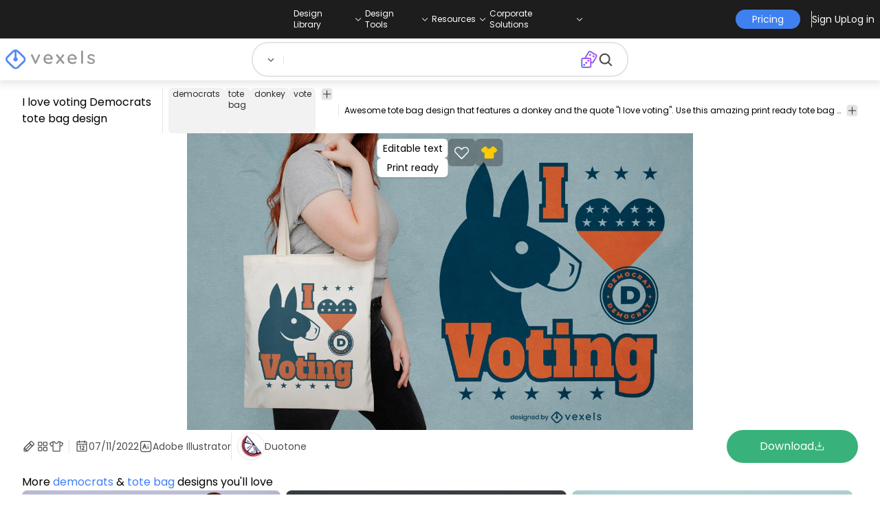

--- FILE ---
content_type: text/html
request_url: https://www.vexels.com/vectors/preview/310978/i-love-voting-democrats-tote-bag-design
body_size: 29304
content:
<!DOCTYPE html><html lang="en" class="min-h-screen" data-astro-cid-sckkx6r4> <head><script>
      const track = (event, data = {}) => {
        window.dataLayer = window.dataLayer || [];
        window.dataLayer.push({ event, data });
      };
    </script><!-- Google Tag Manager --><script>
      (function (w, d, s, l, i) {
        w[l] = w[l] || [];
        w[l].push({
          "gtm.start": new Date().getTime(),
          event: "gtm.js",
        });
        var f = d.getElementsByTagName(s)[0],
          j = d.createElement(s),
          dl = l != "dataLayer" ? "&l=" + l : "";
        j.async = true;
        j.src =
          "https://www.googletagmanager.com/gtm.js?id=" +
          i +
          dl +
          "&gtm_auth=AU1ugrxhJK_EQcp9wg5qxA&gtm_preview=env-1&gtm_cookies_win=x";
        f.parentNode.insertBefore(j, f);
      })(window, document, "script", "dataLayer", "GTM-W3R8R6G");
    </script><!-- End Google Tag Manager --><meta charset="UTF-8"><meta name="viewport" content="width=device-width, initial-scale=1"><link rel="preconnect" href="https://images.vexels.com"><link href="https://images.vexels.com" rel="dns-prefetch"><link rel="preconnect" href="https://fonts.gstatic.com" crossorigin><title>I Love Voting Democrats Tote Bag Design Vector Download</title><meta name="description" content="Awesome tote bag design that features a donkey and the quote &#34;I love voting&#34;. Use this amazing print ready tote bag design for POD platforms like Merc"><meta name="author" content="Vexels"><meta name="robots" content="index, follow, max-image-preview:large"><link rel="canonical" href="https://www.vexels.com/vectors/preview/310978/i-love-voting-democrats-tote-bag-design"><link rel="alternate" href="https://www.vexels.com/vectors/preview/310978/i-love-voting-democrats-tote-bag-design" hreflang="en"><link rel="alternate" href="https://de.vexels.com/vectors/preview/310978/ich-liebe-es-das-taschendesign-der-demokraten-zu-waehlen" hreflang="de"><link rel="alternate" href="https://es.vexels.com/vectores/vista-previa/310978/me-encanta-votar-el-diseno-de-la-bolsa-de-asas-de-los-democratas" hreflang="es"><link rel="alternate" href="https://br.vexels.com/vetores/previsualizar/310978/eu-amo-votar-no-design-da-sacola-dos-democratas" hreflang="pt"><link rel="alternate" href="https://www.vexels.com/vectors/preview/310978/i-love-voting-democrats-tote-bag-design" hreflang="x-default"><link rel="icon" type="image/x-icon" href="/favicon.ico" sizes="32x32"><meta property="og:title" content="I Love Voting Democrats Tote Bag Design Vector Download"><meta property="og:description" content="Awesome tote bag design that features a donkey and the quote &#34;I love voting&#34;. Use this amazing print ready tote bag design for POD platforms like Merc"><meta property="og:url" content="https://www.vexels.com/vectors/preview/310978/i-love-voting-democrats-tote-bag-design"><meta property="og:locale" content="en"><meta property="og:image" content="https://images.vexels.com/media/users/3/310978/raw/87295cc15247ce892e998f8fa09f60d8-i-love-voting-democrats-tote-bag-design.jpg"><meta property="og:locale:alternate" content="es"><meta property="og:locale:alternate" content="de"><meta property="og:locale:alternate" content="br"><meta property="og:type" content="website"><meta name="twitter:card" content="summary"><meta name="twitter:site" content="@vexels"><meta name="twitter:title" content="I Love Voting Democrats Tote Bag Design Vector Download"><meta name="twitter:description" content="Awesome tote bag design that features a donkey and the quote &#34;I love voting&#34;. Use this amazing print ready tote bag design for POD platforms like Merc"><meta name="twitter:image" content="https://images.vexels.com/media/users/3/310978/raw/87295cc15247ce892e998f8fa09f60d8-i-love-voting-democrats-tote-bag-design.jpg"><link rel="icon" type="image/svg+xml" href="https://cdn.vexels.com/favicon.ico"><script type="module" src="/_astro/Layout.astro_astro_type_script_index_0_lang.DSu4t95k.js"></script><link rel="stylesheet" href="/_astro/index.dIXOOzb7.css">
<link rel="stylesheet" href="/_astro/index.DZohtpWR.css">
<style>#more-info[data-astro-cid-sgohhzn5]+h2[data-astro-cid-sgohhzn5]{white-space:nowrap;overflow:hidden;text-overflow:ellipsis}#more-info[data-astro-cid-sgohhzn5]~#plus[data-astro-cid-sgohhzn5]{display:block}#more-info[data-astro-cid-sgohhzn5]:checked~#plus[data-astro-cid-sgohhzn5]{display:none}#more-info[data-astro-cid-sgohhzn5]~#minus[data-astro-cid-sgohhzn5]{display:none}#more-info[data-astro-cid-sgohhzn5]:checked~#minus[data-astro-cid-sgohhzn5]{display:block}#more-info[data-astro-cid-sgohhzn5]:checked+h2[data-astro-cid-sgohhzn5]{white-space:normal;overflow:visible;text-overflow:clip}#more-tags[data-astro-cid-sgohhzn5]:checked+#tags[data-astro-cid-sgohhzn5]{flex-wrap:wrap}#more-tags[data-astro-cid-sgohhzn5]:checked~#plus[data-astro-cid-sgohhzn5]{display:none}#more-tags[data-astro-cid-sgohhzn5]:checked~#minus[data-astro-cid-sgohhzn5]{display:block}#more-tags[data-astro-cid-sgohhzn5]~#plus[data-astro-cid-sgohhzn5]{display:block}#more-tags[data-astro-cid-sgohhzn5]~#minus[data-astro-cid-sgohhzn5]{display:none}._edit-online-badge_1jabl_1{position:absolute;top:8px;left:8px;display:flex;align-items:center;justify-content:center;overflow:hidden;z-index:10;width:32px;height:32px;border-radius:8px;background:linear-gradient(46.92deg,#3f80f1 -9.64%,#d946ef 108.67%);transition:padding .3s ease,width .3s ease,justify-content .3s ease;box-sizing:border-box}._edit-online-badge_1jabl_1 img{display:block}._edit-online-badge_1jabl_1._expanded_1jabl_22{padding:9px 12px 9px 8.5px;width:auto;justify-content:flex-start}._badge-text_1jabl_28{display:none;margin:0;font-size:11px;line-height:14px;color:#fff}._edit-online-badge_1jabl_1._expanded_1jabl_22 ._badge-text_1jabl_28{display:inline-block;margin-left:10px}
</style></head> <body class="flex flex-col min-h-screen" data-astro-cid-sckkx6r4> <!-- Google Tag Manager (noscript) --> <noscript><iframe src="https://www.googletagmanager.com/ns.html?id=GTM-W3R8R6G&gtm_auth=AU1ugrxhJK_EQcp9wg5qxA&gtm_preview=env-1&gtm_cookies_win=x" height="0" width="0" style="display:none;visibility:hidden" data-astro-cid-sckkx6r4></iframe></noscript> <!-- End Google Tag Manager (noscript) --> <header class="fixed left-0 right-0 top-0 z-50 flex flex-col shadow-[0_2px_11px_3px_rgba(0,0,0,0.1)]" data-astro-cid-4xcajfft> <div class="z-30 grid grid-cols-3 items-center bg-gray-800 py-1 text-white" data-astro-cid-4xcajfft> <div class="col-start-1 hidden items-center justify-start gap-4 pl-4 text-xs md:flex lg:col-start-2 lg:justify-center lg:pl-0"> <div class="group relative flex flex-col"> <div class="flex cursor-pointer items-center gap-2"> <div class="text-nowrap py-2">Design Library</div> <div> <svg width="20" height="1em" data-icon="ph:caret-down">   <symbol id="ai:ph:caret-down" viewBox="0 0 256 256"><path fill="currentColor" d="m213.66 101.66l-80 80a8 8 0 0 1-11.32 0l-80-80a8 8 0 0 1 11.32-11.32L128 164.69l74.34-74.35a8 8 0 0 1 11.32 11.32"/></symbol><use href="#ai:ph:caret-down"></use>  </svg> </div> </div> <div class="absolute left-0 top-0 z-40 hidden pt-10 group-hover:flex w-full"> <div class="flex flex-col text-nowrap rounded-lg bg-gray-800 px-4 py-4 gap-1 text-sm lg:-translate-x-1/4"> <style>astro-island,astro-slot,astro-static-slot{display:contents}</style><script>(()=>{var e=async t=>{await(await t())()};(self.Astro||(self.Astro={})).load=e;window.dispatchEvent(new Event("astro:load"));})();</script><script>(()=>{var A=Object.defineProperty;var g=(i,o,a)=>o in i?A(i,o,{enumerable:!0,configurable:!0,writable:!0,value:a}):i[o]=a;var d=(i,o,a)=>g(i,typeof o!="symbol"?o+"":o,a);{let i={0:t=>m(t),1:t=>a(t),2:t=>new RegExp(t),3:t=>new Date(t),4:t=>new Map(a(t)),5:t=>new Set(a(t)),6:t=>BigInt(t),7:t=>new URL(t),8:t=>new Uint8Array(t),9:t=>new Uint16Array(t),10:t=>new Uint32Array(t),11:t=>1/0*t},o=t=>{let[l,e]=t;return l in i?i[l](e):void 0},a=t=>t.map(o),m=t=>typeof t!="object"||t===null?t:Object.fromEntries(Object.entries(t).map(([l,e])=>[l,o(e)]));class y extends HTMLElement{constructor(){super(...arguments);d(this,"Component");d(this,"hydrator");d(this,"hydrate",async()=>{var b;if(!this.hydrator||!this.isConnected)return;let e=(b=this.parentElement)==null?void 0:b.closest("astro-island[ssr]");if(e){e.addEventListener("astro:hydrate",this.hydrate,{once:!0});return}let c=this.querySelectorAll("astro-slot"),n={},h=this.querySelectorAll("template[data-astro-template]");for(let r of h){let s=r.closest(this.tagName);s!=null&&s.isSameNode(this)&&(n[r.getAttribute("data-astro-template")||"default"]=r.innerHTML,r.remove())}for(let r of c){let s=r.closest(this.tagName);s!=null&&s.isSameNode(this)&&(n[r.getAttribute("name")||"default"]=r.innerHTML)}let p;try{p=this.hasAttribute("props")?m(JSON.parse(this.getAttribute("props"))):{}}catch(r){let s=this.getAttribute("component-url")||"<unknown>",v=this.getAttribute("component-export");throw v&&(s+=` (export ${v})`),console.error(`[hydrate] Error parsing props for component ${s}`,this.getAttribute("props"),r),r}let u;await this.hydrator(this)(this.Component,p,n,{client:this.getAttribute("client")}),this.removeAttribute("ssr"),this.dispatchEvent(new CustomEvent("astro:hydrate"))});d(this,"unmount",()=>{this.isConnected||this.dispatchEvent(new CustomEvent("astro:unmount"))})}disconnectedCallback(){document.removeEventListener("astro:after-swap",this.unmount),document.addEventListener("astro:after-swap",this.unmount,{once:!0})}connectedCallback(){if(!this.hasAttribute("await-children")||document.readyState==="interactive"||document.readyState==="complete")this.childrenConnectedCallback();else{let e=()=>{document.removeEventListener("DOMContentLoaded",e),c.disconnect(),this.childrenConnectedCallback()},c=new MutationObserver(()=>{var n;((n=this.lastChild)==null?void 0:n.nodeType)===Node.COMMENT_NODE&&this.lastChild.nodeValue==="astro:end"&&(this.lastChild.remove(),e())});c.observe(this,{childList:!0}),document.addEventListener("DOMContentLoaded",e)}}async childrenConnectedCallback(){let e=this.getAttribute("before-hydration-url");e&&await import(e),this.start()}async start(){let e=JSON.parse(this.getAttribute("opts")),c=this.getAttribute("client");if(Astro[c]===void 0){window.addEventListener(`astro:${c}`,()=>this.start(),{once:!0});return}try{await Astro[c](async()=>{let n=this.getAttribute("renderer-url"),[h,{default:p}]=await Promise.all([import(this.getAttribute("component-url")),n?import(n):()=>()=>{}]),u=this.getAttribute("component-export")||"default";if(!u.includes("."))this.Component=h[u];else{this.Component=h;for(let f of u.split("."))this.Component=this.Component[f]}return this.hydrator=p,this.hydrate},e,this)}catch(n){console.error(`[astro-island] Error hydrating ${this.getAttribute("component-url")}`,n)}}attributeChangedCallback(){this.hydrate()}}d(y,"observedAttributes",["props"]),customElements.get("astro-island")||customElements.define("astro-island",y)}})();</script><astro-island uid="jgfuR" prefix="r39" component-url="/_astro/TopMenuLink.CqHlHPO0.js" component-export="default" renderer-url="/_astro/client.DTy6eJJe.js" props="{&quot;link&quot;:[0,&quot;https://www.vexels.com/merch/latest-designs/&quot;],&quot;text&quot;:[0,&quot;New merch designs&quot;],&quot;pill&quot;:[0]}" ssr client="load" opts="{&quot;name&quot;:&quot;TopMenuLink&quot;,&quot;value&quot;:true}" await-children><a class="p-2 hover:bg-gray-700 rounded-md pr-12 whitespace-nowrap flex" href="https://www.vexels.com/merch/latest-designs/">New merch designs</a><!--astro:end--></astro-island><astro-island uid="1ndH3Y" prefix="r40" component-url="/_astro/TopMenuLink.CqHlHPO0.js" component-export="default" renderer-url="/_astro/client.DTy6eJJe.js" props="{&quot;link&quot;:[0,&quot;https://www.vexels.com/merch/designs/t-shirt/&quot;],&quot;text&quot;:[0,&quot;T-Shirts&quot;],&quot;pill&quot;:[0]}" ssr client="load" opts="{&quot;name&quot;:&quot;TopMenuLink&quot;,&quot;value&quot;:true}" await-children><a class="p-2 hover:bg-gray-700 rounded-md pr-12 whitespace-nowrap flex" href="https://www.vexels.com/merch/designs/t-shirt/">T-Shirts</a><!--astro:end--></astro-island><astro-island uid="1VEiVC" prefix="r41" component-url="/_astro/TopMenuLink.CqHlHPO0.js" component-export="default" renderer-url="/_astro/client.DTy6eJJe.js" props="{&quot;link&quot;:[0,&quot;https://www.vexels.com/merch/vectors/&quot;],&quot;text&quot;:[0,&quot;Vectors&quot;],&quot;pill&quot;:[0]}" ssr client="load" opts="{&quot;name&quot;:&quot;TopMenuLink&quot;,&quot;value&quot;:true}" await-children><a class="p-2 hover:bg-gray-700 rounded-md pr-12 whitespace-nowrap flex" href="https://www.vexels.com/merch/vectors/">Vectors</a><!--astro:end--></astro-island><astro-island uid="ARdKJ" prefix="r42" component-url="/_astro/TopMenuLink.CqHlHPO0.js" component-export="default" renderer-url="/_astro/client.DTy6eJJe.js" props="{&quot;link&quot;:[0,&quot;https://www.vexels.com/merch/trending-designs/&quot;],&quot;text&quot;:[0,&quot;Trending merch designs&quot;],&quot;pill&quot;:[0]}" ssr client="load" opts="{&quot;name&quot;:&quot;TopMenuLink&quot;,&quot;value&quot;:true}" await-children><a class="p-2 hover:bg-gray-700 rounded-md pr-12 whitespace-nowrap flex" href="https://www.vexels.com/merch/trending-designs/">Trending merch designs</a><!--astro:end--></astro-island><astro-island uid="NpzFk" prefix="r43" component-url="/_astro/TopMenuLink.CqHlHPO0.js" component-export="default" renderer-url="/_astro/client.DTy6eJJe.js" props="{&quot;link&quot;:[0,&quot;https://www.vexels.com/merch/png/&quot;],&quot;text&quot;:[0,&quot;PNGs &amp; SVGs&quot;],&quot;pill&quot;:[0]}" ssr client="load" opts="{&quot;name&quot;:&quot;TopMenuLink&quot;,&quot;value&quot;:true}" await-children><a class="p-2 hover:bg-gray-700 rounded-md pr-12 whitespace-nowrap flex" href="https://www.vexels.com/merch/png/">PNGs &amp; SVGs</a><!--astro:end--></astro-island><astro-island uid="3B4bO" prefix="r44" component-url="/_astro/TopMenuLink.CqHlHPO0.js" component-export="default" renderer-url="/_astro/client.DTy6eJJe.js" props="{&quot;link&quot;:[0,&quot;https://www.vexels.com/mockup-generator/&quot;],&quot;text&quot;:[0,&quot;Mockups&quot;],&quot;pill&quot;:[0]}" ssr client="load" opts="{&quot;name&quot;:&quot;TopMenuLink&quot;,&quot;value&quot;:true}" await-children><a class="p-2 hover:bg-gray-700 rounded-md pr-12 whitespace-nowrap flex" href="https://www.vexels.com/mockup-generator/">Mockups</a><!--astro:end--></astro-island><astro-island uid="1BD7Rw" prefix="r45" component-url="/_astro/TopMenuLink.CqHlHPO0.js" component-export="default" renderer-url="/_astro/client.DTy6eJJe.js" props="{&quot;link&quot;:[0,&quot;https://www.vexels.com/merch/psd/t-shirt-template/&quot;],&quot;text&quot;:[0,&quot;T-Shirts PSD Templates&quot;],&quot;pill&quot;:[0]}" ssr client="load" opts="{&quot;name&quot;:&quot;TopMenuLink&quot;,&quot;value&quot;:true}" await-children><a class="p-2 hover:bg-gray-700 rounded-md pr-12 whitespace-nowrap flex" href="https://www.vexels.com/merch/psd/t-shirt-template/">T-Shirts PSD Templates</a><!--astro:end--></astro-island><astro-island uid="HM68i" prefix="r46" component-url="/_astro/TopMenuLink.CqHlHPO0.js" component-export="default" renderer-url="/_astro/client.DTy6eJJe.js" props="{&quot;link&quot;:[0,&quot;https://www.vexels.com/merch/designs/?sort=latest&quot;],&quot;text&quot;:[0,&quot;Explore Designs&quot;],&quot;pill&quot;:[0]}" ssr client="load" opts="{&quot;name&quot;:&quot;TopMenuLink&quot;,&quot;value&quot;:true}" await-children><a class="p-2 hover:bg-gray-700 rounded-md pr-12 whitespace-nowrap flex" href="https://www.vexels.com/merch/designs/?sort=latest">Explore Designs</a><!--astro:end--></astro-island><astro-island uid="Z2vxBtx" prefix="r47" component-url="/_astro/TopMenuLink.CqHlHPO0.js" component-export="default" renderer-url="/_astro/client.DTy6eJJe.js" props="{&quot;link&quot;:[0,&quot;https://www.vexels.com/merch/vectors/kdp/&quot;],&quot;text&quot;:[0,&quot;KDP Designs&quot;],&quot;pill&quot;:[0]}" ssr client="load" opts="{&quot;name&quot;:&quot;TopMenuLink&quot;,&quot;value&quot;:true}" await-children><a class="p-2 hover:bg-gray-700 rounded-md pr-12 whitespace-nowrap flex" href="https://www.vexels.com/merch/vectors/kdp/">KDP Designs</a><!--astro:end--></astro-island><astro-island uid="ZN3YkD" prefix="r48" component-url="/_astro/TopMenuLink.CqHlHPO0.js" component-export="default" renderer-url="/_astro/client.DTy6eJJe.js" props="{&quot;link&quot;:[0,&quot;https://www.vexels.com/merch/designs/poster/&quot;],&quot;text&quot;:[0,&quot;Posters&quot;],&quot;pill&quot;:[0]}" ssr client="load" opts="{&quot;name&quot;:&quot;TopMenuLink&quot;,&quot;value&quot;:true}" await-children><a class="p-2 hover:bg-gray-700 rounded-md pr-12 whitespace-nowrap flex" href="https://www.vexels.com/merch/designs/poster/">Posters</a><!--astro:end--></astro-island><astro-island uid="Z1ENqgp" prefix="r49" component-url="/_astro/TopMenuLink.CqHlHPO0.js" component-export="default" renderer-url="/_astro/client.DTy6eJJe.js" props="{&quot;link&quot;:[0,&quot;https://www.vexels.com/merch/designs/mug/&quot;],&quot;text&quot;:[0,&quot;Mugs&quot;],&quot;pill&quot;:[0]}" ssr client="load" opts="{&quot;name&quot;:&quot;TopMenuLink&quot;,&quot;value&quot;:true}" await-children><a class="p-2 hover:bg-gray-700 rounded-md pr-12 whitespace-nowrap flex" href="https://www.vexels.com/merch/designs/mug/">Mugs</a><!--astro:end--></astro-island><astro-island uid="Z2vmzla" prefix="r50" component-url="/_astro/TopMenuLink.CqHlHPO0.js" component-export="default" renderer-url="/_astro/client.DTy6eJJe.js" props="{&quot;link&quot;:[0,&quot;https://www.vexels.com/merch/designs/phone-case/&quot;],&quot;text&quot;:[0,&quot;Phone cases&quot;],&quot;pill&quot;:[0]}" ssr client="load" opts="{&quot;name&quot;:&quot;TopMenuLink&quot;,&quot;value&quot;:true}" await-children><a class="p-2 hover:bg-gray-700 rounded-md pr-12 whitespace-nowrap flex" href="https://www.vexels.com/merch/designs/phone-case/">Phone cases</a><!--astro:end--></astro-island><astro-island uid="Z2jmuTt" prefix="r51" component-url="/_astro/TopMenuLink.CqHlHPO0.js" component-export="default" renderer-url="/_astro/client.DTy6eJJe.js" props="{&quot;link&quot;:[0,&quot;https://www.vexels.com/merch/designs/tote-bag/&quot;],&quot;text&quot;:[0,&quot;Tote bags&quot;],&quot;pill&quot;:[0]}" ssr client="load" opts="{&quot;name&quot;:&quot;TopMenuLink&quot;,&quot;value&quot;:true}" await-children><a class="p-2 hover:bg-gray-700 rounded-md pr-12 whitespace-nowrap flex" href="https://www.vexels.com/merch/designs/tote-bag/">Tote bags</a><!--astro:end--></astro-island><astro-island uid="Ez2xN" prefix="r52" component-url="/_astro/TopMenuLink.CqHlHPO0.js" component-export="default" renderer-url="/_astro/client.DTy6eJJe.js" props="{&quot;link&quot;:[0,&quot;https://www.vexels.com/merch/designs/throw-pillow/&quot;],&quot;text&quot;:[0,&quot;Pillows&quot;],&quot;pill&quot;:[0]}" ssr client="load" opts="{&quot;name&quot;:&quot;TopMenuLink&quot;,&quot;value&quot;:true}" await-children><a class="p-2 hover:bg-gray-700 rounded-md pr-12 whitespace-nowrap flex" href="https://www.vexels.com/merch/designs/throw-pillow/">Pillows</a><!--astro:end--></astro-island> </div> </div> </div><div class="group relative flex flex-col"> <div class="flex cursor-pointer items-center gap-2"> <div class="text-nowrap py-2">Design Tools</div> <div> <svg width="20" height="1em" viewBox="0 0 256 256" data-icon="ph:caret-down">   <use href="#ai:ph:caret-down"></use>  </svg> </div> </div> <div class="absolute left-0 top-0 z-40 hidden pt-10 group-hover:flex w-full"> <div class="flex flex-col text-nowrap rounded-lg bg-gray-800 px-4 py-4 gap-1 text-sm translate-x-[-18%]"> <astro-island uid="1hCcee" prefix="r53" component-url="/_astro/TopMenuLink.CqHlHPO0.js" component-export="default" renderer-url="/_astro/client.DTy6eJJe.js" props="{&quot;link&quot;:[0,&quot;https://www.vexels.com/designer/&quot;],&quot;text&quot;:[0,&quot;Merch Designer&quot;],&quot;pill&quot;:[0,&quot;New!&quot;]}" ssr client="load" opts="{&quot;name&quot;:&quot;TopMenuLink&quot;,&quot;value&quot;:true}" await-children><a class="p-2 hover:bg-gray-700 rounded-md pr-12 whitespace-nowrap flex" href="https://www.vexels.com/designer/">Merch Designer<div class="ml-2 flex items-center gap-px rounded-full bg-gradient-to-r from-blue-500 to-pink-500 px-1.5 text-xs text-white"><span>New!</span></div></a><!--astro:end--></astro-island><astro-island uid="13PC9b" prefix="r54" component-url="/_astro/TopMenuLink.CqHlHPO0.js" component-export="default" renderer-url="/_astro/client.DTy6eJJe.js" props="{&quot;link&quot;:[0,&quot;https://mockups.vexels.com/&quot;],&quot;text&quot;:[0,&quot;Mockup Generator&quot;],&quot;pill&quot;:[0]}" ssr client="load" opts="{&quot;name&quot;:&quot;TopMenuLink&quot;,&quot;value&quot;:true}" await-children><a class="p-2 hover:bg-gray-700 rounded-md pr-12 whitespace-nowrap flex" href="https://mockups.vexels.com/">Mockup Generator</a><!--astro:end--></astro-island><astro-island uid="Zjwem6" prefix="r55" component-url="/_astro/TopMenuLink.CqHlHPO0.js" component-export="default" renderer-url="/_astro/client.DTy6eJJe.js" props="{&quot;link&quot;:[0,&quot;https://vexels.com/ai-design-generator-tool&quot;],&quot;text&quot;:[0,&quot;Ai Design Generator&quot;],&quot;pill&quot;:[0]}" ssr client="load" opts="{&quot;name&quot;:&quot;TopMenuLink&quot;,&quot;value&quot;:true}" await-children><a class="p-2 hover:bg-gray-700 rounded-md pr-12 whitespace-nowrap flex" href="https://vexels.com/ai-design-generator-tool">Ai Design Generator</a><!--astro:end--></astro-island><astro-island uid="ZK51Tg" prefix="r56" component-url="/_astro/TopMenuLink.CqHlHPO0.js" component-export="default" renderer-url="/_astro/client.DTy6eJJe.js" props="{&quot;link&quot;:[0,&quot;https://www.vexels.com/image-vectorizer/&quot;],&quot;text&quot;:[0,&quot;Image Vectorizer&quot;],&quot;pill&quot;:[0]}" ssr client="load" opts="{&quot;name&quot;:&quot;TopMenuLink&quot;,&quot;value&quot;:true}" await-children><a class="p-2 hover:bg-gray-700 rounded-md pr-12 whitespace-nowrap flex" href="https://www.vexels.com/image-vectorizer/">Image Vectorizer</a><!--astro:end--></astro-island><astro-island uid="gajwK" prefix="r57" component-url="/_astro/TopMenuLink.CqHlHPO0.js" component-export="default" renderer-url="/_astro/client.DTy6eJJe.js" props="{&quot;link&quot;:[0,&quot;https://designer.vexels.com/?section=quotes&quot;],&quot;text&quot;:[0,&quot;Quote Generator&quot;],&quot;pill&quot;:[0]}" ssr client="load" opts="{&quot;name&quot;:&quot;TopMenuLink&quot;,&quot;value&quot;:true}" await-children><a class="p-2 hover:bg-gray-700 rounded-md pr-12 whitespace-nowrap flex" href="https://designer.vexels.com/?section=quotes">Quote Generator</a><!--astro:end--></astro-island><astro-island uid="ZHQ9BA" prefix="r58" component-url="/_astro/TopMenuLink.CqHlHPO0.js" component-export="default" renderer-url="/_astro/client.DTy6eJJe.js" props="{&quot;link&quot;:[0,&quot;https://www.vexels.com/t-shirt-maker/&quot;],&quot;text&quot;:[0,&quot;T-Shirt Maker (Old)&quot;],&quot;pill&quot;:[0]}" ssr client="load" opts="{&quot;name&quot;:&quot;TopMenuLink&quot;,&quot;value&quot;:true}" await-children><a class="p-2 hover:bg-gray-700 rounded-md pr-12 whitespace-nowrap flex" href="https://www.vexels.com/t-shirt-maker/">T-Shirt Maker (Old)</a><!--astro:end--></astro-island> </div> </div> </div><div class="group relative flex flex-col"> <div class="flex cursor-pointer items-center gap-2"> <div class="text-nowrap py-2">Resources</div> <div> <svg width="20" height="1em" viewBox="0 0 256 256" data-icon="ph:caret-down">   <use href="#ai:ph:caret-down"></use>  </svg> </div> </div> <div class="absolute left-0 top-0 z-40 hidden pt-10 group-hover:flex w-full"> <div class="flex flex-col text-nowrap rounded-lg bg-gray-800 px-4 py-4 gap-1 text-sm translate-x-[-28%]"> <script>(()=>{var e=async t=>{await(await t())()};(self.Astro||(self.Astro={})).only=e;window.dispatchEvent(new Event("astro:only"));})();</script><astro-island uid="ZpYEo9" component-url="/_astro/TopMenuLinkDynamic.BJ1PCUya.js" component-export="default" renderer-url="/_astro/client.DTy6eJJe.js" props="{&quot;loggedInLink&quot;:[0,&quot;/profile/tools/merch-digest&quot;],&quot;notLoggedInLink&quot;:[0,&quot;/merch-digest&quot;],&quot;text&quot;:[0,&quot;Merch Digest&quot;]}" ssr client="only" opts="{&quot;name&quot;:&quot;TopMenuLinkDynamic&quot;,&quot;value&quot;:&quot;react&quot;}"></astro-island><astro-island uid="ZKXRu3" prefix="r59" component-url="/_astro/TopMenuLink.CqHlHPO0.js" component-export="default" renderer-url="/_astro/client.DTy6eJJe.js" props="{&quot;link&quot;:[0,&quot;https://www.vexels.com/blog/&quot;],&quot;text&quot;:[0,&quot;Blog&quot;],&quot;pill&quot;:[0]}" ssr client="load" opts="{&quot;name&quot;:&quot;TopMenuLink&quot;,&quot;value&quot;:true}" await-children><a class="p-2 hover:bg-gray-700 rounded-md pr-12 whitespace-nowrap flex" href="https://www.vexels.com/blog/">Blog</a><!--astro:end--></astro-island><astro-island uid="Z15nLgV" prefix="r60" component-url="/_astro/TopMenuLink.CqHlHPO0.js" component-export="default" renderer-url="/_astro/client.DTy6eJJe.js" props="{&quot;link&quot;:[0,&quot;https://vexels.crisp.help/en/&quot;],&quot;text&quot;:[0,&quot;Help Center&quot;],&quot;pill&quot;:[0]}" ssr client="load" opts="{&quot;name&quot;:&quot;TopMenuLink&quot;,&quot;value&quot;:true}" await-children><a class="p-2 hover:bg-gray-700 rounded-md pr-12 whitespace-nowrap flex" href="https://vexels.crisp.help/en/">Help Center</a><!--astro:end--></astro-island><astro-island uid="ZLqphm" prefix="r61" component-url="/_astro/TopMenuLink.CqHlHPO0.js" component-export="default" renderer-url="/_astro/client.DTy6eJJe.js" props="{&quot;link&quot;:[0,&quot;https://www.vexels.com/all-about-merch/&quot;],&quot;text&quot;:[0,&quot;Learn about Merch&quot;],&quot;pill&quot;:[0]}" ssr client="load" opts="{&quot;name&quot;:&quot;TopMenuLink&quot;,&quot;value&quot;:true}" await-children><a class="p-2 hover:bg-gray-700 rounded-md pr-12 whitespace-nowrap flex" href="https://www.vexels.com/all-about-merch/">Learn about Merch</a><!--astro:end--></astro-island><astro-island uid="2068JI" prefix="r62" component-url="/_astro/TopMenuLink.CqHlHPO0.js" component-export="default" renderer-url="/_astro/client.DTy6eJJe.js" props="{&quot;link&quot;:[0,&quot;https://feedback.vexels.com/newest&quot;],&quot;text&quot;:[0,&quot;Feedback&quot;],&quot;pill&quot;:[0]}" ssr client="load" opts="{&quot;name&quot;:&quot;TopMenuLink&quot;,&quot;value&quot;:true}" await-children><a class="p-2 hover:bg-gray-700 rounded-md pr-12 whitespace-nowrap flex" href="https://feedback.vexels.com/newest">Feedback</a><!--astro:end--></astro-island> </div> </div> </div><div class="group relative flex flex-col"> <div class="flex cursor-pointer items-center gap-2"> <div class="text-nowrap py-2">Corporate Solutions</div> <div> <svg width="20" height="1em" viewBox="0 0 256 256" data-icon="ph:caret-down">   <use href="#ai:ph:caret-down"></use>  </svg> </div> </div> <div class="absolute left-0 top-0 z-40 hidden pt-10 group-hover:flex w-full"> <div class="flex flex-col text-nowrap rounded-lg bg-gray-800 px-4 py-4 gap-1 text-sm "> <astro-island uid="ZKXRqT" prefix="r63" component-url="/_astro/TopMenuLink.CqHlHPO0.js" component-export="default" renderer-url="/_astro/client.DTy6eJJe.js" props="{&quot;link&quot;:[0,&quot;https://www.vexels.com/enterprise/&quot;],&quot;text&quot;:[0,&quot;Enterprise&quot;],&quot;pill&quot;:[0]}" ssr client="load" opts="{&quot;name&quot;:&quot;TopMenuLink&quot;,&quot;value&quot;:true}" await-children><a class="p-2 hover:bg-gray-700 rounded-md pr-12 whitespace-nowrap flex" href="https://www.vexels.com/enterprise/">Enterprise</a><!--astro:end--></astro-island><astro-island uid="Z1zHpG1" prefix="r64" component-url="/_astro/TopMenuLink.CqHlHPO0.js" component-export="default" renderer-url="/_astro/client.DTy6eJJe.js" props="{&quot;link&quot;:[0,&quot;https://www.vexels.com/api/&quot;],&quot;text&quot;:[0,&quot;API Access&quot;],&quot;pill&quot;:[0]}" ssr client="load" opts="{&quot;name&quot;:&quot;TopMenuLink&quot;,&quot;value&quot;:true}" await-children><a class="p-2 hover:bg-gray-700 rounded-md pr-12 whitespace-nowrap flex" href="https://www.vexels.com/api/">API Access</a><!--astro:end--></astro-island><astro-island uid="Z1CEUtF" prefix="r65" component-url="/_astro/TopMenuLink.CqHlHPO0.js" component-export="default" renderer-url="/_astro/client.DTy6eJJe.js" props="{&quot;link&quot;:[0,&quot;https://www.vexels.com/design-studio/&quot;],&quot;text&quot;:[0,&quot;Design Studio&quot;],&quot;pill&quot;:[0]}" ssr client="load" opts="{&quot;name&quot;:&quot;TopMenuLink&quot;,&quot;value&quot;:true}" await-children><a class="p-2 hover:bg-gray-700 rounded-md pr-12 whitespace-nowrap flex" href="https://www.vexels.com/design-studio/">Design Studio</a><!--astro:end--></astro-island><astro-island uid="ZXGyO2" prefix="r66" component-url="/_astro/TopMenuLink.CqHlHPO0.js" component-export="default" renderer-url="/_astro/client.DTy6eJJe.js" props="{&quot;link&quot;:[0,&quot;https://www.vexels.com/bulk-design-production/&quot;],&quot;text&quot;:[0,&quot;Bulk Design Production&quot;],&quot;pill&quot;:[0]}" ssr client="load" opts="{&quot;name&quot;:&quot;TopMenuLink&quot;,&quot;value&quot;:true}" await-children><a class="p-2 hover:bg-gray-700 rounded-md pr-12 whitespace-nowrap flex" href="https://www.vexels.com/bulk-design-production/">Bulk Design Production</a><!--astro:end--></astro-island> </div> </div> </div> </div> <div class="col-span-3 ml-auto flex items-center gap-4 py-1 pr-2 md:col-span-2 lg:col-span-1" data-astro-cid-4xcajfft> <div class="border-r pr-4" data-astro-cid-4xcajfft> <astro-island uid="Z2rij4X" prefix="r67" component-url="/_astro/Link.MALe4h8r.js" component-export="default" renderer-url="/_astro/client.DTy6eJJe.js" props="{&quot;size&quot;:[0,&quot;small&quot;],&quot;href&quot;:[0,&quot;/merch-plans/top-menu/&quot;],&quot;eventName&quot;:[0,&quot;top_menu_click&quot;],&quot;eventData&quot;:[0,{&quot;menuClick&quot;:[0,{&quot;clickUrl&quot;:[0,&quot;/merch-plans/top-menu/&quot;],&quot;clickItem&quot;:[0,&quot;Pricing&quot;]}]}],&quot;data-astro-cid-4xcajfft&quot;:[0,true]}" ssr client="load" opts="{&quot;name&quot;:&quot;Link&quot;,&quot;value&quot;:true}" await-children><a class="rounded-full text-center cursor-pointer bg-blue-500 text-white hover:bg-opacity-80 px-6 py-1 text-sm" href="/merch-plans/top-menu/"><astro-slot>Pricing</astro-slot></a><!--astro:end--></astro-island> </div> <script>(()=>{var l=(n,t)=>{let i=async()=>{await(await n())()},e=typeof t.value=="object"?t.value:void 0,s={timeout:e==null?void 0:e.timeout};"requestIdleCallback"in window?window.requestIdleCallback(i,s):setTimeout(i,s.timeout||200)};(self.Astro||(self.Astro={})).idle=l;window.dispatchEvent(new Event("astro:idle"));})();</script><astro-island uid="241uvj" prefix="r36" component-url="/_astro/UserSection.BOD81nSJ.js" component-export="default" renderer-url="/_astro/client.DTy6eJJe.js" props="{&quot;locale&quot;:[0,&quot;en&quot;],&quot;translations&quot;:[0,{&quot;login&quot;:[0,&quot;Log in&quot;],&quot;signUp&quot;:[0,&quot;Sign Up&quot;],&quot;myAccount&quot;:[0],&quot;myMerchStore&quot;:[0,&quot;My Merch Store&quot;],&quot;logout&quot;:[0],&quot;profile-hi-user&quot;:[0,&quot;Hi, &quot;],&quot;profile-dashboard&quot;:[0,&quot;Dashboard&quot;],&quot;profile-my-plan&quot;:[0,&quot;My Plan&quot;],&quot;profile-my-designs&quot;:[0,&quot;My Designs&quot;],&quot;profile-design-tools&quot;:[0,&quot;Design Tools&quot;],&quot;profile-ai-merch-maker&quot;:[0,&quot;AI Merch Maker&quot;],&quot;profile-my-merch-store&quot;:[0,&quot;My Merch Store&quot;],&quot;profile-log-out&quot;:[0,&quot;Log out&quot;],&quot;profile-picture-alt&quot;:[0,&quot;Profile picture&quot;]}],&quot;data-astro-cid-4xcajfft&quot;:[0,true]}" ssr client="idle" opts="{&quot;name&quot;:&quot;UserSection&quot;,&quot;value&quot;:true}" await-children><div><div class="flex gap-4 text-sm"><div class="cursor-pointer">Sign Up</div><div class="cursor-pointer">Log in</div></div></div><!--astro:end--></astro-island> </div> </div> <div class="z-20 grid h-full grid-cols-7 items-center justify-center bg-white" data-astro-cid-4xcajfft> <a class="mr-auto px-2 py-4 z-20" href="https://www.vexels.com" data-astro-cid-4xcajfft> <img src="/astro-static/logo.svg" height="120" width="120" class="w-[90px] min-w-[90px] max-w-[130px] xl:w-[130px]" alt="Vexels Logo" data-astro-cid-4xcajfft> </a> <div class="col-span-5 lg:hidden" data-astro-cid-4xcajfft></div> <div class="col-span-1 mr-4 flex items-center justify-end md:hidden" data-astro-cid-4xcajfft> <input type="checkbox" id="mobile-menu-toggle" class="hidden" data-astro-cid-4xcajfft> <label for="mobile-menu-toggle" class="z-20 cursor-pointer" data-astro-cid-4xcajfft> <svg stroke="currentColor" fill="currentColor" stroke-width="0" viewBox="0 0 256 256" data-astro-cid-4xcajfft="true" height="24" width="24" xmlns="http://www.w3.org/2000/svg"><path d="M224,128a8,8,0,0,1-8,8H40a8,8,0,0,1,0-16H216A8,8,0,0,1,224,128ZM40,72H216a8,8,0,0,0,0-16H40a8,8,0,0,0,0,16ZM216,184H40a8,8,0,0,0,0,16H216a8,8,0,0,0,0-16Z"></path></svg> </label> <div id="menu-mobile" class="fixed top-0 left-0 right-0 bottom-0 bg-white z-10" data-astro-cid-4xcajfft> <div class="absolute inset-0 z-10 h-full pt-[10.4rem] w-screen overflow-scroll bg-transparent bg-white transition-transform md:hidden" data-astro-cid-4xcajfft> <div class="text-md flex h-full w-full flex-col gap-8 p-8 sm:flex-row sm:gap-2" data-astro-cid-4xcajfft> <div class="flex flex-col sm:flex-1" data-astro-cid-4xcajfft> <div class="flex flex-col gap-2" data-astro-cid-4xcajfft> <a class="hover:underline flex" href="https://www.vexels.com/merch/latest-designs/" data-astro-cid-4xcajfft> New merch designs  </a><a class="hover:underline flex" href="https://www.vexels.com/merch/designs/t-shirt/" data-astro-cid-4xcajfft> T-Shirts  </a><a class="hover:underline flex" href="https://www.vexels.com/merch/vectors/" data-astro-cid-4xcajfft> Vectors  </a><a class="hover:underline flex" href="https://www.vexels.com/merch/trending-designs/" data-astro-cid-4xcajfft> Trending merch designs  </a><a class="hover:underline flex" href="https://www.vexels.com/merch/png/" data-astro-cid-4xcajfft> PNGs &amp; SVGs  </a><a class="hover:underline flex" href="https://www.vexels.com/mockup-generator/" data-astro-cid-4xcajfft> Mockups  </a><a class="hover:underline flex" href="https://www.vexels.com/merch/psd/t-shirt-template/" data-astro-cid-4xcajfft> T-Shirts PSD Templates  </a><a class="hover:underline flex" href="https://www.vexels.com/merch/designs/?sort=latest" data-astro-cid-4xcajfft> Explore Designs  </a><a class="hover:underline flex" href="https://www.vexels.com/merch/vectors/kdp/" data-astro-cid-4xcajfft> KDP Designs  </a><a class="hover:underline flex" href="https://www.vexels.com/merch/designs/poster/" data-astro-cid-4xcajfft> Posters  </a><a class="hover:underline flex" href="https://www.vexels.com/merch/designs/mug/" data-astro-cid-4xcajfft> Mugs  </a><a class="hover:underline flex" href="https://www.vexels.com/merch/designs/phone-case/" data-astro-cid-4xcajfft> Phone cases  </a><a class="hover:underline flex" href="https://www.vexels.com/merch/designs/tote-bag/" data-astro-cid-4xcajfft> Tote bags  </a><a class="hover:underline flex" href="https://www.vexels.com/merch/designs/throw-pillow/" data-astro-cid-4xcajfft> Pillows  </a> </div> </div><div class="flex flex-col border-t pt-8 sm:flex-1 sm:border-none sm:pt-0" data-astro-cid-4xcajfft> <div class="flex flex-col gap-2" data-astro-cid-4xcajfft> <a class="hover:underline flex" href="https://www.vexels.com/designer/" data-astro-cid-4xcajfft> Merch Designer <div class="ml-2 flex items-center gap-px rounded-full bg-gradient-to-r from-blue-500 to-pink-500 px-1.5 text-xs text-white" data-astro-cid-4xcajfft> <span data-astro-cid-4xcajfft> New!</span> </div> </a><a class="hover:underline flex" href="https://mockups.vexels.com/" data-astro-cid-4xcajfft> Mockup Generator  </a><a class="hover:underline flex" href="https://vexels.com/ai-design-generator-tool" data-astro-cid-4xcajfft> Ai Design Generator  </a><a class="hover:underline flex" href="https://www.vexels.com/image-vectorizer/" data-astro-cid-4xcajfft> Image Vectorizer  </a><a class="hover:underline flex" href="https://designer.vexels.com/?section=quotes" data-astro-cid-4xcajfft> Quote Generator  </a><a class="hover:underline flex" href="https://www.vexels.com/t-shirt-maker/" data-astro-cid-4xcajfft> T-Shirt Maker (Old)  </a> </div> </div><div class="flex flex-col border-t pt-8 sm:flex-1 sm:border-none sm:pt-0" data-astro-cid-4xcajfft> <div class="flex flex-col gap-2" data-astro-cid-4xcajfft> <astro-island uid="RW8TW" component-url="/_astro/TopMenuLinkDynamic.BJ1PCUya.js" component-export="default" renderer-url="/_astro/client.DTy6eJJe.js" props="{&quot;loggedInLink&quot;:[0,&quot;/profile/tools/merch-digest&quot;],&quot;notLoggedInLink&quot;:[0,&quot;/merch-digest&quot;],&quot;text&quot;:[0,&quot;Merch Digest&quot;],&quot;isMobile&quot;:[0,true],&quot;data-astro-cid-4xcajfft&quot;:[0,true]}" ssr client="only" opts="{&quot;name&quot;:&quot;TopMenuLinkDynamic&quot;,&quot;value&quot;:&quot;react&quot;}"></astro-island><a class="hover:underline flex" href="https://www.vexels.com/blog/" data-astro-cid-4xcajfft> Blog  </a><a class="hover:underline flex" href="https://vexels.crisp.help/en/" data-astro-cid-4xcajfft> Help Center  </a><a class="hover:underline flex" href="https://www.vexels.com/all-about-merch/" data-astro-cid-4xcajfft> Learn about Merch  </a><a class="hover:underline flex" href="https://feedback.vexels.com/newest" data-astro-cid-4xcajfft> Feedback  </a> </div> </div><div class="flex flex-col border-t pt-8 sm:flex-1 sm:border-none sm:pt-0" data-astro-cid-4xcajfft> <div class="flex flex-col gap-2" data-astro-cid-4xcajfft> <a class="hover:underline flex" href="https://www.vexels.com/enterprise/" data-astro-cid-4xcajfft> Enterprise  </a><a class="hover:underline flex" href="https://www.vexels.com/api/" data-astro-cid-4xcajfft> API Access  </a><a class="hover:underline flex" href="https://www.vexels.com/design-studio/" data-astro-cid-4xcajfft> Design Studio  </a><a class="hover:underline flex" href="https://www.vexels.com/bulk-design-production/" data-astro-cid-4xcajfft> Bulk Design Production  </a> </div> </div> </div> </div> </div> </div> <div class="col-span-7 px-3 pb-2 lg:py-1 lg:px-0 lg:col-span-3 lg:col-start-3" data-astro-cid-4xcajfft> <script>(()=>{var a=(s,i,o)=>{let r=async()=>{await(await s())()},t=typeof i.value=="object"?i.value:void 0,c={rootMargin:t==null?void 0:t.rootMargin},n=new IntersectionObserver(e=>{for(let l of e)if(l.isIntersecting){n.disconnect(),r();break}},c);for(let e of o.children)n.observe(e)};(self.Astro||(self.Astro={})).visible=a;window.dispatchEvent(new Event("astro:visible"));})();</script><astro-island uid="QYy0U" prefix="r38" component-url="/_astro/SearchBar.Hy2GYr6j.js" component-export="default" renderer-url="/_astro/client.DTy6eJJe.js" props="{&quot;locale&quot;:[0,&quot;en&quot;],&quot;translations&quot;:[0,{&quot;design-library&quot;:[0,&quot;Design Library&quot;],&quot;all-designs&quot;:[0,&quot;All designs&quot;],&quot;all-designs-link&quot;:[0,&quot;https://www.vexels.com/merch/designs/&quot;],&quot;explore-designs&quot;:[0,&quot;Explore Designs&quot;],&quot;explore-designs-link&quot;:[0,&quot;https://www.vexels.com/merch/designs/?sort=latest&quot;],&quot;new-merch-designs&quot;:[0,&quot;New merch designs&quot;],&quot;new-merch-designs-link&quot;:[0,&quot;https://www.vexels.com/merch/latest-designs/&quot;],&quot;trending-merch-designs&quot;:[0,&quot;Trending merch designs&quot;],&quot;trending-merch-designs-link&quot;:[0,&quot;https://www.vexels.com/merch/trending-designs/&quot;],&quot;featured&quot;:[0,&quot;Featured&quot;],&quot;featured-link&quot;:[0,&quot;https://www.vexels.com/featured-vectors/&quot;],&quot;print-ready&quot;:[0,&quot;Print ready&quot;],&quot;print-ready-link&quot;:[0,&quot;https://www.vexels.com/merch/vectors/print-ready/&quot;],&quot;vectors&quot;:[0,&quot;Vectors&quot;],&quot;vectors-link&quot;:[0,&quot;https://www.vexels.com/merch/vectors/&quot;],&quot;pngs-svgs&quot;:[0,&quot;PNGs &amp; SVGs&quot;],&quot;pngs-svgs-link&quot;:[0,&quot;https://www.vexels.com/merch/png/&quot;],&quot;mockups&quot;:[0,&quot;Mockups&quot;],&quot;mockups-link&quot;:[0,&quot;https://www.vexels.com/mockup-generator/&quot;],&quot;psds&quot;:[0,&quot;PSDs&quot;],&quot;psds-link&quot;:[0,&quot;https://www.vexels.com/merch/psd/t-shirt/&quot;],&quot;t-shirts&quot;:[0,&quot;T-Shirts&quot;],&quot;t-shirts-link&quot;:[0,&quot;https://www.vexels.com/merch/designs/t-shirt/&quot;],&quot;t-shirt-psd-templates&quot;:[0,&quot;T-Shirts PSD Templates&quot;],&quot;t-shirt-psd-templates-link&quot;:[0,&quot;https://www.vexels.com/merch/psd/t-shirt-template/&quot;],&quot;kdp-designs&quot;:[0,&quot;KDP Designs&quot;],&quot;kdp-designs-link&quot;:[0,&quot;https://www.vexels.com/merch/vectors/kdp/&quot;],&quot;phone-cases&quot;:[0,&quot;Phone cases&quot;],&quot;phone-cases-link&quot;:[0,&quot;https://www.vexels.com/merch/designs/phone-case/&quot;],&quot;pillows&quot;:[0,&quot;Pillows&quot;],&quot;pillows-link&quot;:[0,&quot;https://www.vexels.com/merch/designs/throw-pillow/&quot;],&quot;tote-bags&quot;:[0,&quot;Tote bags&quot;],&quot;tote-bags-link&quot;:[0,&quot;https://www.vexels.com/merch/designs/tote-bag/&quot;],&quot;posters&quot;:[0,&quot;Posters&quot;],&quot;posters-link&quot;:[0,&quot;https://www.vexels.com/merch/designs/poster/&quot;],&quot;mugs&quot;:[0,&quot;Mugs&quot;],&quot;mugs-link&quot;:[0,&quot;https://www.vexels.com/merch/designs/mug/&quot;],&quot;design-tools&quot;:[0,&quot;Design Tools&quot;],&quot;designer&quot;:[0,&quot;Merch Designer&quot;],&quot;designer-link&quot;:[0,&quot;https://www.vexels.com/designer/&quot;],&quot;new-pill&quot;:[0,&quot;New!&quot;],&quot;t-shirt-maker&quot;:[0,&quot;T-Shirt Maker (Old)&quot;],&quot;t-shirt-maker-link&quot;:[0,&quot;https://www.vexels.com/t-shirt-maker/&quot;],&quot;mockup-generator&quot;:[0,&quot;Mockup Generator&quot;],&quot;mockup-generator-link&quot;:[0,&quot;https://mockups.vexels.com/&quot;],&quot;quote-generator&quot;:[0,&quot;Quote Generator&quot;],&quot;quote-generator-link&quot;:[0,&quot;https://designer.vexels.com/?section=quotes&quot;],&quot;ai-design-generator&quot;:[0,&quot;Ai Design Generator&quot;],&quot;ai-design-generator-link&quot;:[0,&quot;https://vexels.com/ai-design-generator-tool&quot;],&quot;image-vectorizer&quot;:[0,&quot;Image Vectorizer&quot;],&quot;image-vectorizer-link&quot;:[0,&quot;https://www.vexels.com/image-vectorizer/&quot;],&quot;merch-maker&quot;:[0,&quot;Merch Maker&quot;],&quot;merch-maker-link&quot;:[0,&quot;https://app.vexels.com/&quot;],&quot;resources&quot;:[0,&quot;Resources&quot;],&quot;merch-digest&quot;:[0,&quot;Merch Digest&quot;],&quot;merch-digest-link&quot;:[0,&quot;/merch-digest&quot;],&quot;merch-digest-link-logged-in&quot;:[0,&quot;/profile/tools/merch-digest&quot;],&quot;blog&quot;:[0,&quot;Blog&quot;],&quot;blog-link&quot;:[0,&quot;https://www.vexels.com/blog/&quot;],&quot;help-center&quot;:[0,&quot;Help Center&quot;],&quot;help-center-link&quot;:[0,&quot;https://vexels.crisp.help/en/&quot;],&quot;my-merch-store&quot;:[0,&quot;My Merch Store&quot;],&quot;my-merch-store-link&quot;:[0,&quot;https://app.vexels.com/store&quot;],&quot;learn-about-merch&quot;:[0,&quot;Learn about Merch&quot;],&quot;learn-about-merch-link&quot;:[0,&quot;https://www.vexels.com/all-about-merch/&quot;],&quot;api&quot;:[0,&quot;API Access&quot;],&quot;api-link&quot;:[0,&quot;https://www.vexels.com/api/&quot;],&quot;design-studio&quot;:[0,&quot;Design Studio&quot;],&quot;design-studio-link&quot;:[0,&quot;https://www.vexels.com/design-studio/&quot;],&quot;bulk-design-production&quot;:[0,&quot;Bulk Design Production&quot;],&quot;bulk-design-production-link&quot;:[0,&quot;https://www.vexels.com/bulk-design-production/&quot;],&quot;corporate-solutions&quot;:[0,&quot;Corporate Solutions&quot;],&quot;enterprise&quot;:[0,&quot;Enterprise&quot;],&quot;enterprise-link&quot;:[0,&quot;https://www.vexels.com/enterprise/&quot;],&quot;feedback&quot;:[0,&quot;Feedback&quot;],&quot;feedback-link&quot;:[0,&quot;https://feedback.vexels.com/newest&quot;],&quot;dimension-all&quot;:[0,&quot;All&quot;],&quot;dimension-vector&quot;:[0,&quot;Merch Vectors&quot;],&quot;dimension-psd&quot;:[0,&quot;PSD Templates&quot;],&quot;dimension-png&quot;:[0,&quot;PNGs For Merch&quot;],&quot;dimension-editable-online&quot;:[0,&quot;Editable Online&quot;],&quot;signUp&quot;:[0,&quot;Sign Up&quot;],&quot;login&quot;:[0,&quot;Log in&quot;],&quot;signUpWith&quot;:[0,&quot;Sign up with &lt;socialNetwork&gt;&lt;/socialNetwork&gt;&quot;],&quot;loginWith&quot;:[0,&quot;Log in with &lt;socialNetwork&gt;&lt;/socialNetwork&gt;&quot;],&quot;pricing&quot;:[0,&quot;Pricing&quot;],&quot;pricing-link&quot;:[0,&quot;/merch-plans/top-menu/&quot;],&quot;profile-hi-user&quot;:[0,&quot;Hi, &quot;],&quot;profile-dashboard&quot;:[0,&quot;Dashboard&quot;],&quot;profile-my-plan&quot;:[0,&quot;My Plan&quot;],&quot;profile-my-designs&quot;:[0,&quot;My Designs&quot;],&quot;profile-design-tools&quot;:[0,&quot;Design Tools&quot;],&quot;profile-ai-merch-maker&quot;:[0,&quot;AI Merch Maker&quot;],&quot;profile-my-merch-store&quot;:[0,&quot;My Merch Store&quot;],&quot;profile-log-out&quot;:[0,&quot;Log out&quot;],&quot;auth-modal-or&quot;:[0,&quot;or&quot;],&quot;auth-modal-forgot-password&quot;:[0,&quot;Forgot password?&quot;],&quot;auth-modal-login&quot;:[0,&quot;Log in&quot;],&quot;auth-modal-signup&quot;:[0,&quot;Sign up&quot;],&quot;auth-modal-dont-have-account&quot;:[0,&quot;Don&#39;t have an account?&quot;],&quot;auth-modal-already-have-account&quot;:[0,&quot;Already have an account?&quot;],&quot;auth-modal-email&quot;:[0,&quot;Email&quot;],&quot;auth-modal-password&quot;:[0,&quot;Password&quot;],&quot;auth-modal-email-required&quot;:[0,&quot;Email is required&quot;],&quot;auth-modal-password-required&quot;:[0,&quot;Password is required&quot;],&quot;auth-modal-captcha-required&quot;:[0,&quot;Captcha is required&quot;],&quot;auth-modal-error-again&quot;:[0,&quot;Something went wrong. Please try again.&quot;],&quot;search-bar-input-aria-label&quot;:[0,&quot;Search for designs&quot;],&quot;recent-searches&quot;:[0,&quot;Recent&quot;],&quot;bring-ideas-to-life&quot;:[0,&quot;Bring your ideas to life—instantly.&quot;],&quot;generate-with-ai&quot;:[0,&quot;Generate with AI&quot;],&quot;label-suggestions&quot;:[0,&quot;Suggestions&quot;],&quot;generate-image-of&quot;:[0,&quot;Generate an image of&quot;],&quot;related&quot;:[0,&quot;Related&quot;],&quot;search-input-placeholder&quot;:[0,&quot;Search designs&quot;],&quot;formats-title&quot;:[0,&quot;Format&quot;],&quot;google-icon&quot;:[0,&quot;Google icon&quot;],&quot;profile-picture-alt&quot;:[0,&quot;Profile picture&quot;],&quot;header-logo-link&quot;:[0,&quot;https://www.vexels.com&quot;],&quot;autocomplete-surprise-me-title&quot;:[0,&quot;Surprise Me!&quot;],&quot;autocomplete-surprise-me-description&quot;:[0,&quot;Stuck? Try a surprise search.&quot;],&quot;autocomplete-groupers-description-styles&quot;:[0,&quot;Explore designs by style&quot;],&quot;autocomplete-groupers-description-collections&quot;:[0,&quot;Explore designs by collection&quot;],&quot;autocomplete-groupers-description-niches&quot;:[0,&quot;Explore designs by niche&quot;]}],&quot;data-astro-cid-4xcajfft&quot;:[0,true]}" ssr client="visible" opts="{&quot;name&quot;:&quot;SearchBar&quot;,&quot;value&quot;:true}" await-children><div class="max-h-[3.18rem]"><div class="border-2 border-gray-200 rounded-3xl bg-white"><div class="grid grid-cols-[auto_1fr_auto] gap-3 items-center p-2.5 px-5"><div class="flex items-center gap-0.5 border-r border-gray-200 pr-3"><span class="text-gray-500 font-medium cursor-pointer relative select-none"></span><svg xmlns="http://www.w3.org/2000/svg" width="12" height="12" fill="currentColor" viewBox="0 0 256 256" class="text-gray-500 cursor-pointer select-none rotate-0"><path d="M216.49,104.49l-80,80a12,12,0,0,1-17,0l-80-80a12,12,0,0,1,17-17L128,159l71.51-71.52a12,12,0,0,1,17,17Z"></path></svg></div><input type="text" class="w-full focus:outline-none font-medium text-gray-500 placeholder:text-gray-300" value=""/><div class="flex items-center gap-2"><img class="cursor-pointer w-6.5 h-6.5 select-none" src="/astro-static/icons/dice.svg" alt="random search"/><svg xmlns="http://www.w3.org/2000/svg" width="22" height="22" fill="currentColor" viewBox="0 0 256 256" class="cursor-pointer text-gray-500"><path d="M232.49,215.51,185,168a92.12,92.12,0,1,0-17,17l47.53,47.54a12,12,0,0,0,17-17ZM44,112a68,68,0,1,1,68,68A68.07,68.07,0,0,1,44,112Z"></path></svg></div></div></div></div><!--astro:end--></astro-island> </div>  </div> </header> <main class="flex-1 mt-[10rem] lg:mt-[7rem] flex flex-col w-full max-w-screen-xl mx-auto px-4 md:px-8" data-astro-cid-sckkx6r4>   <script type="application/ld+json">{"@context":"https://schema.org","@graph":[{"@type":"WebPage","url":"https://www.vexels.com/vectors/preview/310978/i-love-voting-democrats-tote-bag-design","name":"I Love Voting Democrats Tote Bag Design Vector Download","description":"Awesome tote bag design that features a donkey and the quote \"I love voting\". Use this amazing print ready tote bag design for POD platforms like Merc","inLanguage":"en","isPartOf":{"@type":"WebSite","name":"Vexels","url":"https://www.vexels.com"},"relatedLink":["https://www.vexels.com/merch/vectors/"],"significantLink":["https://www.vexels.com/merch/vectors/democrats","https://www.vexels.com/merch/vectors/tote-bag","https://www.vexels.com/merch/vectors/donkey","https://www.vexels.com/merch/vectors/vote","https://www.vexels.com/merch/vectors/voting","https://www.vexels.com/merch/vectors/elections","https://www.vexels.com/merch/vectors/politics","https://www.vexels.com/merch/vectors/usa","https://www.vexels.com/merch/vectors/american","https://www.vexels.com/merch/vectors/america","https://www.vexels.com/merch/vectors/united-states","https://www.vexels.com/merch/vectors/tote-bags","https://www.vexels.com/merch/vectors/fabric-tote-bag","https://www.vexels.com/merch/vectors/tote-bag-design","https://www.vexels.com/merch/vectors/cloth-bag","https://www.vexels.com/merch/vectors/merch","https://www.vexels.com/merch/vectors/pod","https://www.vexels.com/merch/vectors/print-on-demand","https://www.vexels.com/merch/vectors/print-on-demand","https://www.vexels.com/merch","https://www.vexels.com/merch/designs/tote-bag/","https://www.vexels.com/online-merch-maker/","https://www.vexels.com/designer/","https://www.vexels.com/make-your-own-merch/","https://vexels.com/designer","https://www.vexels.com/online-merch-maker/"],"mainEntity":{"@type":"ImageObject","contentUrl":"https://images.vexels.com/media/users/3/310978/raw/87295cc15247ce892e998f8fa09f60d8-i-love-voting-democrats-tote-bag-design.jpg","name":"I Love Voting Democrats Tote Bag Design Vector Download","description":"Awesome tote bag design that features a donkey and the quote \"I love voting\". Use this amazing print ready tote bag design for POD platforms like Merc","thumbnailUrl":"https://images.vexels.com/media/users/3/310978/raw/87295cc15247ce892e998f8fa09f60d8-i-love-voting-democrats-tote-bag-design.jpg?w=360","publisher":{"@type":"Organization","name":"Vexels","@id":"https://www.vexels.com"},"creator":{"@type":"Organization","name":"Vexels"},"acquireLicensePage":"https://www.vexels.com/merch-plans/","copyrightNotice":"Vexels","license":"https://www.vexels.com/terms-and-conditions/","creditText":"Vexels","keyword":"democrats, tote bag, donkey, vote, voting, elections, politics, usa, american, america, united states, tote bags, fabric tote bag, tote bag design, cloth bag, merch, pod, print-on-demand, print on demand, merch design, tote bag template, make merch, merch maker, merch for creators, create your own merch, make your own merch","representativeOfPage":"true","identifier":310978}}]}</script> <script>(function(){const content = {"id":310978,"idUser":3,"name":"I love voting Democrats tote bag design","idType":1,"description":"Awesome tote bag design that features a donkey and the quote \"I love voting\". Use this amazing print ready tote bag design for POD platforms like Merch by Amazon, Redbubble, Printful and more.","downloads":19,"type":"AI","dateAdded":"07/11/2022","dateTagged":"07/04/2022","height":235,"width":400,"isSvg":false,"isEditableOnline":false,"slug":"i-love-voting-democrats-tote-bag-design","canonizedName":"i-love-voting-democrats-tote-bag-design","licence":{"idLicence":2,"licenceCode":"ccby"},"userProcessing":255767,"attributes":[{"id":4,"key":"premium","name":"","description":""},{"id":5,"key":"merch_only","name":"","description":""},{"id":9,"key":"print_ready","name":"","description":""},{"id":10,"key":"editable_text","name":"","description":""}],"overlayText":"editable_text & print_ready","attributesText":["Editable text","Print ready"],"prev":"https://images.vexels.com/media/users/3/310978/preview/87295cc15247ce892e998f8fa09f60d8-i-love-voting-democrats-tote-bag-design.jpg","list":"https://images.vexels.com/media/users/3/310978/list/87295cc15247ce892e998f8fa09f60d8-i-love-voting-democrats-tote-bag-design.jpg","image":"https://images.vexels.com/media/users/3/310978/raw/87295cc15247ce892e998f8fa09f60d8-i-love-voting-democrats-tote-bag-design.jpg","urlDownload":"https://api.vexels.com/v2/downloads/download/310978/","zipPath":"media/310978/zip/6b4b87563b783effb096bd837a111462.zip","url":"https://www.vexels.com/vectors/preview/310978/87295cc15247ce892e998f8fa09f60d8-i-love-voting-democrats-tote-bag-design-jpg","urlSite":"https://www.vexels.com/vectors/preview/310978/i-love-voting-democrats-tote-bag-design","dimensions":["1"],"styles":[{"id":43,"name":"Duotone","description":"","image":"","thumbnail":"https://images.vexels.com/contents/styles/duotone/duotone-thumbnail.jpg","link":"duotone"}],"niches":[{"id":423,"name":"Politics","description":"","image":"","thumbnail":"https://images.vexels.com/contents/niches/politics/politics-design-cover.jpg","link":"politics"},{"id":193,"name":"Tote bags","description":"","image":"","thumbnail":"https://images.vexels.com/contents/niches/tote-bags/tote-bags-design-cover.jpg","link":"tote-bags"},{"id":14,"name":"Animals","description":"Editable Animal vectors & templates. Download Cute, Farm, Geometric, Funny or other animals. Background, Logo, Icon & more. Commercial use. AI, SVG, PNG","image":"https://images.vexels.com/contents/niches/animals/animals-merch-header.jpg","thumbnail":"https://images.vexels.com/contents/niches/animals/animals-design-cover.jpg","link":"animals"}],"collection":[],"tags":[{"id":17490,"dimension":1,"name":"democrats","slug":"democrats","experience":"merch","link":"democrats","hasLink":true},{"id":41818,"dimension":1,"name":"tote bag","slug":"tote-bag","experience":"merch","link":"tote-bag","hasLink":true},{"id":1930,"dimension":1,"name":"donkey","slug":"donkey","experience":"merch","link":"donkey","hasLink":true},{"id":13253,"dimension":1,"name":"vote","slug":"vote","experience":"merch","link":"vote","hasLink":true},{"id":17954,"dimension":1,"name":"voting","slug":"voting","experience":"merch","link":"voting","hasLink":true},{"id":17483,"dimension":1,"name":"elections","slug":"elections","experience":"merch","link":"elections","hasLink":true},{"id":5626,"dimension":1,"name":"politics","slug":"politics","experience":"merch","link":"politics","hasLink":true},{"id":805,"dimension":1,"name":"usa","slug":"usa","experience":"merch","link":"usa","hasLink":true},{"id":2281,"dimension":1,"name":"american","slug":"american","experience":"merch","link":"american","hasLink":true},{"id":91,"dimension":1,"name":"america","slug":"america","experience":"merch","link":"america","hasLink":true},{"id":571,"dimension":1,"name":"united states","slug":"united-states","experience":"merch","link":"united-states","hasLink":true},{"id":51242,"dimension":1,"name":"tote bags","slug":"tote-bags","experience":"merch","link":"tote-bags","hasLink":true},{"id":51243,"dimension":1,"name":"fabric tote bag","slug":"fabric-tote-bag","experience":"merch","link":"fabric-tote-bag","hasLink":true},{"id":51244,"dimension":1,"name":"tote bag design","slug":"tote-bag-design","experience":"merch","link":"tote-bag-design","hasLink":true},{"id":51245,"dimension":1,"name":"cloth bag","slug":"cloth-bag","experience":"merch","link":"cloth-bag","hasLink":true},{"id":30606,"dimension":1,"name":"merch","slug":"merch","experience":"merch","link":"merch","hasLink":true},{"id":4700,"dimension":1,"name":"pod","slug":"pod","experience":"merch","link":"pod","hasLink":true},{"id":34694,"dimension":1,"name":"print-on-demand","slug":"print-on-demand","experience":"merch","link":"print-on-demand","hasLink":true},{"id":34843,"dimension":1,"name":"print on demand","slug":"print-on-demand","experience":"merch","link":"print-on-demand","hasLink":true},{"id":59473,"dimension":1,"name":"merch design","slug":"merch-design","experience":"merch","link":"https://www.vexels.com/merch","hasLink":true,"type":"external"},{"id":58836,"dimension":1,"name":"tote bag template","slug":"tote-bag-template","experience":"merch","link":"https://www.vexels.com/merch/designs/tote-bag/","hasLink":true,"type":"external"},{"id":59432,"dimension":1,"name":"make merch","slug":"make-merch","experience":"merch","link":"https://www.vexels.com/online-merch-maker/","hasLink":true,"type":"external"},{"id":59433,"dimension":1,"name":"merch maker","slug":"merch-maker","experience":"merch","link":"https://www.vexels.com/designer/","hasLink":true,"type":"external"},{"id":59701,"dimension":1,"name":"merch for creators","slug":"merch-for-creators","experience":"merch","link":"https://www.vexels.com/make-your-own-merch/","hasLink":true,"type":"external"},{"id":79955,"dimension":1,"name":"create your own merch","slug":"create-your-own-merch","experience":"merch","link":"https://vexels.com/designer","hasLink":true,"type":"external"},{"id":79956,"dimension":1,"name":"make your own merch","slug":"make-your-own-merch","experience":"merch","link":"https://www.vexels.com/online-merch-maker/","hasLink":true,"type":"external"}],"categories":[{"id":101,"name":"Print-ready","slug":"print-ready","image":"https://images.vexels.com/files/categories/1.svg","icon":"https://images.vexels.com/files/categories/icons/print-ready.svg"},{"id":102,"name":"Merch","slug":"merch","image":"https://images.vexels.com/files/categories/1.svg","icon":"https://images.vexels.com/files/categories/icons/merch.svg"}],"attributesIcons":[{"title":"full_editable","icon":"fully-editable","attribute":"print_ready"},{"title":"png","icon":"transparent-png","attribute":"print_ready"},{"title":"pods_friendly","icon":"pods-friendly","attribute":"print_ready"}],"metadata":{"alternateLanguages":{"en":"i-love-voting-democrats-tote-bag-design","es":"me-encanta-votar-el-diseno-de-la-bolsa-de-asas-de-los-democratas","pt":"eu-amo-votar-no-design-da-sacola-dos-democratas","de":"ich-liebe-es-das-taschendesign-der-demokraten-zu-waehlen"},"metaTitle":"I Love Voting Democrats Tote Bag Design Vector Download","openGraph":{"ogMetaDescription":"Awesome tote bag design that features a donkey and the quote \"I love voting\". Use this amazing print ready tote bag design for POD platforms like Merc","ogMetaTitle":"I love voting Democrats tote bag design","ogMetaType":"website","ogMetaImage":"https://images.vexels.com/media/users/3/310978/preview/87295cc15247ce892e998f8fa09f60d8-i-love-voting-democrats-tote-bag-design.jpg"},"metaDescription":"Awesome tote bag design that features a donkey and the quote \"I love voting\". Use this amazing print ready tote bag design for POD platforms like Merc"},"approved":1,"secondaryDownload":{"en":{"link":null,"name":null},"es":{"link":null,"name":null},"pt":{"link":null,"name":null},"de":{"link":null,"name":null}},"isReplacement":0,"isRequest":false,"showEditColors":false};

    track("view_item", { viewItem: content });
  })();</script> <div class="flex w-full flex-col gap-4 py-4"> <div class="flex w-full flex-col items-center gap-2 md:flex-row md:gap-0" data-astro-cid-sgohhzn5> <h1 class="text-nowrap" data-astro-cid-sgohhzn5>I love voting Democrats tote bag design</h1> <div class="ml-2 border-0 px-2 md:border-l max-w-full md:max-w-64 flex" data-astro-cid-sgohhzn5> <input type="checkbox" class="hidden" id="more-tags" data-astro-cid-sgohhzn5> <div class="flex max-w-xl gap-2 overflow-scroll no-scrollbar mr-2" id="tags" data-astro-cid-sgohhzn5> <a class="text-nowrap rounded-md bg-gray-100 px-1.5 py-px text-xs text-gray-700 tag-link" href="/merch/vectors/democrats" data-tag="democrats" data-index="0" data-tag-link="/merch/vectors/democrats" data-vector-id="310978" data-astro-cid-sgohhzn5> democrats </a><a class="text-nowrap rounded-md bg-gray-100 px-1.5 py-px text-xs text-gray-700 tag-link" href="/merch/vectors/tote-bag" data-tag="tote bag" data-index="1" data-tag-link="/merch/vectors/tote-bag" data-vector-id="310978" data-astro-cid-sgohhzn5> tote bag </a><a class="text-nowrap rounded-md bg-gray-100 px-1.5 py-px text-xs text-gray-700 tag-link" href="/merch/vectors/donkey" data-tag="donkey" data-index="2" data-tag-link="/merch/vectors/donkey" data-vector-id="310978" data-astro-cid-sgohhzn5> donkey </a><a class="text-nowrap rounded-md bg-gray-100 px-1.5 py-px text-xs text-gray-700 tag-link" href="/merch/vectors/vote" data-tag="vote" data-index="3" data-tag-link="/merch/vectors/vote" data-vector-id="310978" data-astro-cid-sgohhzn5> vote </a><a class="text-nowrap rounded-md bg-gray-100 px-1.5 py-px text-xs text-gray-700 tag-link" href="/merch/vectors/voting" data-tag="voting" data-index="4" data-tag-link="/merch/vectors/voting" data-vector-id="310978" data-astro-cid-sgohhzn5> voting </a><a class="text-nowrap rounded-md bg-gray-100 px-1.5 py-px text-xs text-gray-700 tag-link" href="/merch/vectors/elections" data-tag="elections" data-index="5" data-tag-link="/merch/vectors/elections" data-vector-id="310978" data-astro-cid-sgohhzn5> elections </a><a class="text-nowrap rounded-md bg-gray-100 px-1.5 py-px text-xs text-gray-700 tag-link" href="/merch/vectors/politics" data-tag="politics" data-index="6" data-tag-link="/merch/vectors/politics" data-vector-id="310978" data-astro-cid-sgohhzn5> politics </a><a class="text-nowrap rounded-md bg-gray-100 px-1.5 py-px text-xs text-gray-700 tag-link" href="/merch/vectors/usa" data-tag="usa" data-index="7" data-tag-link="/merch/vectors/usa" data-vector-id="310978" data-astro-cid-sgohhzn5> usa </a><a class="text-nowrap rounded-md bg-gray-100 px-1.5 py-px text-xs text-gray-700 tag-link" href="/merch/vectors/american" data-tag="american" data-index="8" data-tag-link="/merch/vectors/american" data-vector-id="310978" data-astro-cid-sgohhzn5> american </a><a class="text-nowrap rounded-md bg-gray-100 px-1.5 py-px text-xs text-gray-700 tag-link" href="/merch/vectors/america" data-tag="america" data-index="9" data-tag-link="/merch/vectors/america" data-vector-id="310978" data-astro-cid-sgohhzn5> america </a><a class="text-nowrap rounded-md bg-gray-100 px-1.5 py-px text-xs text-gray-700 tag-link" href="/merch/vectors/united-states" data-tag="united states" data-index="10" data-tag-link="/merch/vectors/united-states" data-vector-id="310978" data-astro-cid-sgohhzn5> united states </a><a class="text-nowrap rounded-md bg-gray-100 px-1.5 py-px text-xs text-gray-700 tag-link" href="/merch/vectors/tote-bags" data-tag="tote bags" data-index="11" data-tag-link="/merch/vectors/tote-bags" data-vector-id="310978" data-astro-cid-sgohhzn5> tote bags </a><a class="text-nowrap rounded-md bg-gray-100 px-1.5 py-px text-xs text-gray-700 tag-link" href="/merch/vectors/fabric-tote-bag" data-tag="fabric tote bag" data-index="12" data-tag-link="/merch/vectors/fabric-tote-bag" data-vector-id="310978" data-astro-cid-sgohhzn5> fabric tote bag </a><a class="text-nowrap rounded-md bg-gray-100 px-1.5 py-px text-xs text-gray-700 tag-link" href="/merch/vectors/tote-bag-design" data-tag="tote bag design" data-index="13" data-tag-link="/merch/vectors/tote-bag-design" data-vector-id="310978" data-astro-cid-sgohhzn5> tote bag design </a><a class="text-nowrap rounded-md bg-gray-100 px-1.5 py-px text-xs text-gray-700 tag-link" href="/merch/vectors/cloth-bag" data-tag="cloth bag" data-index="14" data-tag-link="/merch/vectors/cloth-bag" data-vector-id="310978" data-astro-cid-sgohhzn5> cloth bag </a><a class="text-nowrap rounded-md bg-gray-100 px-1.5 py-px text-xs text-gray-700 tag-link" href="/merch/vectors/merch" data-tag="merch" data-index="15" data-tag-link="/merch/vectors/merch" data-vector-id="310978" data-astro-cid-sgohhzn5> merch </a><a class="text-nowrap rounded-md bg-gray-100 px-1.5 py-px text-xs text-gray-700 tag-link" href="/merch/vectors/pod" data-tag="pod" data-index="16" data-tag-link="/merch/vectors/pod" data-vector-id="310978" data-astro-cid-sgohhzn5> pod </a><a class="text-nowrap rounded-md bg-gray-100 px-1.5 py-px text-xs text-gray-700 tag-link" href="/merch/vectors/print-on-demand" data-tag="print-on-demand" data-index="17" data-tag-link="/merch/vectors/print-on-demand" data-vector-id="310978" data-astro-cid-sgohhzn5> print-on-demand </a><a class="text-nowrap rounded-md bg-gray-100 px-1.5 py-px text-xs text-gray-700 tag-link" href="/merch/vectors/print-on-demand" data-tag="print on demand" data-index="18" data-tag-link="/merch/vectors/print-on-demand" data-vector-id="310978" data-astro-cid-sgohhzn5> print on demand </a><a class="text-nowrap rounded-md bg-gray-100 px-1.5 py-px text-xs text-gray-700 tag-link" href="https://www.vexels.com/merch" data-tag="merch design" data-index="19" data-tag-link="https://www.vexels.com/merch" data-vector-id="310978" data-astro-cid-sgohhzn5> merch design </a><a class="text-nowrap rounded-md bg-gray-100 px-1.5 py-px text-xs text-gray-700 tag-link" href="https://www.vexels.com/merch/designs/tote-bag/" data-tag="tote bag template" data-index="20" data-tag-link="https://www.vexels.com/merch/designs/tote-bag/" data-vector-id="310978" data-astro-cid-sgohhzn5> tote bag template </a><a class="text-nowrap rounded-md bg-gray-100 px-1.5 py-px text-xs text-gray-700 tag-link" href="https://www.vexels.com/online-merch-maker/" data-tag="make merch" data-index="21" data-tag-link="https://www.vexels.com/online-merch-maker/" data-vector-id="310978" data-astro-cid-sgohhzn5> make merch </a><a class="text-nowrap rounded-md bg-gray-100 px-1.5 py-px text-xs text-gray-700 tag-link" href="https://www.vexels.com/designer/" data-tag="merch maker" data-index="22" data-tag-link="https://www.vexels.com/designer/" data-vector-id="310978" data-astro-cid-sgohhzn5> merch maker </a><a class="text-nowrap rounded-md bg-gray-100 px-1.5 py-px text-xs text-gray-700 tag-link" href="https://www.vexels.com/make-your-own-merch/" data-tag="merch for creators" data-index="23" data-tag-link="https://www.vexels.com/make-your-own-merch/" data-vector-id="310978" data-astro-cid-sgohhzn5> merch for creators </a><a class="text-nowrap rounded-md bg-gray-100 px-1.5 py-px text-xs text-gray-700 tag-link" href="https://vexels.com/designer" data-tag="create your own merch" data-index="24" data-tag-link="https://vexels.com/designer" data-vector-id="310978" data-astro-cid-sgohhzn5> create your own merch </a><a class="text-nowrap rounded-md bg-gray-100 px-1.5 py-px text-xs text-gray-700 tag-link" href="https://www.vexels.com/online-merch-maker/" data-tag="make your own merch" data-index="25" data-tag-link="https://www.vexels.com/online-merch-maker/" data-vector-id="310978" data-astro-cid-sgohhzn5> make your own merch </a><a class="text-nowrap rounded-md bg-gray-100 px-1.5 py-px text-xs text-gray-700 tag-link" href="/category/101/print-ready/" data-tag="Print-ready" data-index="26" data-tag-link="/category/101/print-ready/" data-vector-id="310978" data-astro-cid-sgohhzn5> Print-ready </a><a class="text-nowrap rounded-md bg-gray-100 px-1.5 py-px text-xs text-gray-700 tag-link" href="/category/102/merch/" data-tag="Merch" data-index="27" data-tag-link="/category/102/merch/" data-vector-id="310978" data-astro-cid-sgohhzn5> Merch </a> </div> <label for="more-tags" class="cursor-pointer text-gray-500" id="plus" data-astro-cid-sgohhzn5> <div class="flex" data-astro-cid-sgohhzn5> <div class="cursor-pointer rounded-md bg-gray-100 p-px text-gray-700" data-astro-cid-sgohhzn5> <svg width="15" height="1em" class="bg-gray-200 rounded-sm cursor-pointer" data-astro-cid-sgohhzn5="true" data-icon="ph:plus">   <symbol id="ai:ph:plus" viewBox="0 0 256 256"><path fill="currentColor" d="M224 128a8 8 0 0 1-8 8h-80v80a8 8 0 0 1-16 0v-80H40a8 8 0 0 1 0-16h80V40a8 8 0 0 1 16 0v80h80a8 8 0 0 1 8 8"/></symbol><use href="#ai:ph:plus"></use>  </svg> </div> </div> </label> <label for="more-tags" class="cursor-pointer text-gray-500" id="minus" data-astro-cid-sgohhzn5> <div class="flex" data-astro-cid-sgohhzn5> <div class="cursor-pointer rounded-md bg-gray-100 p-px text-gray-700" data-astro-cid-sgohhzn5> <svg width="15" height="1em" class="bg-gray-200 rounded-sm cursor-pointer" data-astro-cid-sgohhzn5="true" data-icon="ph:minus">   <symbol id="ai:ph:minus" viewBox="0 0 256 256"><path fill="currentColor" d="M224 128a8 8 0 0 1-8 8H40a8 8 0 0 1 0-16h176a8 8 0 0 1 8 8"/></symbol><use href="#ai:ph:minus"></use>  </svg> </div> </div> </label> </div> <div class="flex-row items-center truncate flex w-full pl-2 md:border-l" data-astro-cid-sgohhzn5> <input type="checkbox" class="hidden" id="more-info" data-astro-cid-sgohhzn5> <h2 class="text-xs" data-astro-cid-sgohhzn5>Awesome tote bag design that features a donkey and the quote &quot;I love voting&quot;. Use this amazing print ready tote bag design for POD platforms like Merch by Amazon, Redbubble, Printful and more.</h2> <label for="more-info" class="cursor-pointer text-gray-500" id="plus" data-astro-cid-sgohhzn5> <div class="flex" data-astro-cid-sgohhzn5> <div class="cursor-pointer rounded-md bg-gray-100 p-px text-gray-700" data-astro-cid-sgohhzn5> <svg width="15" height="1em" viewBox="0 0 256 256" class="bg-gray-200 rounded-sm cursor-pointer" data-astro-cid-sgohhzn5="true" data-icon="ph:plus">   <use href="#ai:ph:plus"></use>  </svg> </div> </div> </label> <label for="more-info" class="cursor-pointer text-gray-500" id="minus" data-astro-cid-sgohhzn5> <div class="flex" data-astro-cid-sgohhzn5> <div class="cursor-pointer rounded-md bg-gray-100 p-px text-gray-700" data-astro-cid-sgohhzn5> <svg width="15" height="1em" viewBox="0 0 256 256" class="bg-gray-200 rounded-sm cursor-pointer" data-astro-cid-sgohhzn5="true" data-icon="ph:minus">   <use href="#ai:ph:minus"></use>  </svg> </div> </div> </label> </div> </div> <script type="module" src="/_astro/Metadata.astro_astro_type_script_index_0_lang.BB1MYhMZ.js"></script>  <div class="flex w-full items-center justify-center"><div class="relative flex h-auto items-center justify-center"><div style="aspect-ratio:400/235" class="absolute top-0 flex h-full justify-between p-2 left-1/2 translate-x-[-50%]"> <div class="flex flex-col gap-2"> <div class="h-fit rounded-md bg-white px-2 py-1 text-center text-sm shadow"> Editable text </div><div class="h-fit rounded-md bg-white px-2 py-1 text-center text-sm shadow"> Print ready </div> </div> <div class="flex h-fit gap-2"> <astro-island uid="2bVNF5" prefix="r71" component-url="/_astro/ContentLike.BoQnoM8U.js" component-export="default" renderer-url="/_astro/client.DTy6eJJe.js" props="{&quot;contentId&quot;:[0,310978],&quot;translations&quot;:[0,{&quot;all-favorites&quot;:[0,&quot;All favorites&quot;],&quot;amazing-if-you-liked&quot;:[0,&quot;Amazing, if you liked it, &lt;subscribeLink&gt;subscribe!&lt;/subscribeLink&gt;&quot;],&quot;billed-annually&quot;:[0,&quot;billed annually&quot;],&quot;buy-now&quot;:[0,&quot;Buy Now&quot;],&quot;choose&quot;:[0,&quot;Choose a folder&quot;],&quot;copied-attribution-link&quot;:[0,&quot;Copied!&quot;],&quot;copy-attribution-link&quot;:[0,&quot;Copy attributtion link&quot;],&quot;create-new&quot;:[0,&quot;Create new&quot;],&quot;download-should-start&quot;:[0,&quot;Your download should start automatically&quot;],&quot;download&quot;:[0,&quot;Download&quot;],&quot;edit-colors-back&quot;:[0,&quot;Back&quot;],&quot;edit-colors-download&quot;:[0,&quot;Download&quot;],&quot;edit-colors-format-options&quot;:[0,&quot;Format options&quot;],&quot;edit-colors-reset&quot;:[0,&quot;Reset&quot;],&quot;edit-colors-title&quot;:[0,&quot;Edit colors&quot;],&quot;editorial-description&quot;:[0,&quot;This content feature well-known brands, trademarks, logos, public personalities, and/or celebrities. It can be used only for editorial purposes (such as news, magazines, etc) or if you are an authorized reseller. Learn more on our Terms &amp; Conditions.&quot;],&quot;editorial-text&quot;:[0,&quot;Editorial Use Only&quot;],&quot;empty-description-no-tags&quot;:[0,&quot;This design is perfect for your next project. Use it on t-shirts, websites, social media, and more. You&#39;ll love it!&quot;],&quot;empty-description-one-tag&quot;:[0,&quot;This {tag} design is perfect for your next project. Use it on merch products, websites, social media, and more. You&#39;ll love it!&quot;],&quot;empty-description-two-tags&quot;:[0,&quot;This {tag1} and {tag2} design is perfect for your next project. Use it on merch products, websites, social media, and more. You&#39;ll love it!&quot;],&quot;for-merch&quot;:[0,&quot;for Merch&quot;],&quot;free-download&quot;:[0,&quot;Free Download&quot;],&quot;free-trial-download-error-button&quot;:[0,&quot;GET NOW&quot;],&quot;free-trial-download-error-message&quot;:[0,&quot;Ready to soar higher? Upgrade your subscription to download more graphics.&quot;],&quot;free-trial-download-error-title&quot;:[0,&quot;No free downloads left&quot;],&quot;monthly&quot;:[0,&quot;Monthly&quot;],&quot;most-popular&quot;:[0,&quot;most popular&quot;],&quot;per-month&quot;:[0,&quot;/mo&quot;],&quot;plan-title-is_kdp&quot;:[0,&quot;Is KDP&quot;],&quot;plan-title-is_merch_only&quot;:[0,&quot;This is a Merch design. To use it, buy the Individual License or upgrade your subscription.&quot;],&quot;plan-title-is_premium&quot;:[0,&quot;This is a Premium design. To use it, buy the Individual License or subscribe.&quot;],&quot;plan-title-is_request&quot;:[0,&quot;Not available&quot;],&quot;plan-title-no_credits&quot;:[0,&quot;You&#39;ve reached the download limits of your plan. Upgrade to keep downloading.&quot;],&quot;plan-title-not_available&quot;:[0,&quot;Not Available&quot;],&quot;premium&quot;:[0,&quot;Premium&quot;],&quot;relateds-collection-title&quot;:[0,&quot;More designs from &lt;collectionLink&gt;&lt;/collectionLink&gt;&quot;],&quot;relateds-generic-title&quot;:[0,&quot;More related contents&quot;],&quot;relateds-more-tags-title&quot;:[0,&quot;More designs you&#39;ll love&quot;],&quot;relateds-niche-svg-title&quot;:[0,&quot;More from &lt;nicheLink&gt;&lt;/nicheLink&gt; Niche SVGs&quot;],&quot;relateds-niche-title&quot;:[0,&quot;More from &lt;nicheLink&gt;&lt;/nicheLink&gt; niche&quot;],&quot;relateds-one-tag-title&quot;:[0,&quot;More &lt;tagLink&gt;&lt;/tagLink&gt; designs you&#39;ll love&quot;],&quot;relateds-see-more&quot;:[0,&quot;See more&quot;],&quot;relateds-style-title&quot;:[0,&quot;More from &lt;styleLink&gt;&lt;/styleLink&gt; style&quot;],&quot;relateds-two-tags-title&quot;:[0,&quot;More &lt;tagLink1&gt;&lt;/tagLink1&gt; &amp; &lt;tagLink2&gt;&lt;/tagLink2&gt; designs you&#39;ll love&quot;],&quot;save&quot;:[0,&quot;Save&quot;],&quot;saved&quot;:[0,&quot;Saved&quot;],&quot;see-all-plans&quot;:[0,&quot;See all plans&quot;],&quot;show-less&quot;:[0,&quot;show less&quot;],&quot;show-more&quot;:[0,&quot;show more&quot;],&quot;sponsored-results&quot;:[0,&quot;Sponsored results by&quot;],&quot;sponsored-code&quot;:[0,&quot;Get 15% off with code: VEXELS15&quot;],&quot;style-image-alt&quot;:[0,&quot;{style} style icon&quot;],&quot;subscribe-button&quot;:[0,&quot;Subscribe&quot;],&quot;subscribers-dont-wait&quot;:[0,&quot;Subscribers don&#39;t wait&quot;],&quot;t-shirt-maker&quot;:[0,&quot;T-Shirt Maker&quot;],&quot;edit-online&quot;:[0,&quot;Edit Online&quot;],&quot;create-new-version&quot;:[0,&quot;Create new version&quot;],&quot;try-for-free&quot;:[0,&quot;Try For Free&quot;],&quot;use-attribution-link&quot;:[0,&quot;Use the attributtion link&quot;],&quot;wait-for-download&quot;:[0,&quot;Wait for download&quot;],&quot;yearly&quot;:[0,&quot;Annually&quot;]}],&quot;primary&quot;:[0,true]}" ssr client="load" opts="{&quot;name&quot;:&quot;ContentLike&quot;,&quot;value&quot;:true}" await-children><div class="group/like relative select-none" tabindex="0"><div id="save-button-310978" class="z-10 flex gap-x-1 size-10 group-hover/like:w-full cursor-pointer items-center justify-center rounded-md bg-gray-900 bg-opacity-30 p-2 text-white transition-colors hover:bg-red-500 false"><p data-open="false" class="text-sm hidden group-hover/like:block data-[open=true]:block">Save</p><svg stroke="currentColor" fill="currentColor" stroke-width="0" viewBox="0 0 256 256" class="h-full w-auto group-hover/like:hidden" height="1em" width="1em" xmlns="http://www.w3.org/2000/svg"><path d="M223,57a58.07,58.07,0,0,0-81.92-.1L128,69.05,114.91,56.86A58,58,0,0,0,33,139l89.35,90.66a8,8,0,0,0,11.4,0L223,139a58,58,0,0,0,0-82Zm-11.35,70.76L128,212.6,44.3,127.68a42,42,0,0,1,59.4-59.4l.2.2,18.65,17.35a8,8,0,0,0,10.9,0L152.1,68.48l.2-.2a42,42,0,1,1,59.36,59.44Z"></path></svg><svg stroke="currentColor" fill="currentColor" stroke-width="0" viewBox="0 0 256 256" data-open="false" class="size-4 hidden group-hover/like:block data-[open=true]:block data-[open=true]:rotate-180 transition-transform" height="1em" width="1em" xmlns="http://www.w3.org/2000/svg"><path d="M213.66,101.66l-80,80a8,8,0,0,1-11.32,0l-80-80A8,8,0,0,1,53.66,90.34L128,164.69l74.34-74.35a8,8,0,0,1,11.32,11.32Z"></path></svg></div></div><!--astro:end--></astro-island>  <div class="group relative">  <div class="flex h-10 w-10 items-center justify-center rounded-md bg-gray-900 bg-opacity-30 p-2"> <img src="/astro-static/icons/merchonly.svg" class="h-full w-auto" width="24" height="24" alt="t-shirt icon"> </div>  <div class="invisible absolute left-1/2 mt-[2px] h-0 w-0 -translate-x-1/2 
        border-b-[6px] border-l-[6px]
        border-r-[6px] border-l-transparent
        border-r-transparent group-hover:visible border-b-gray-900 border-opacity-30"></div> <div class="invisible absolute left-1/2 mt-2 flex -translate-x-1/2 transform justify-between group-hover:visible"> <div class="bg-gray-900 bg-opacity-30 text-nowrap rounded-md px-2 py-1 text-sm text-white"> for Merch </div> </div> </div>  </div> </div><picture oncontextmenu="return false;"> <source srcset="https://images.vexels.com/media/users/3/310978/raw/87295cc15247ce892e998f8fa09f60d8-i-love-voting-democrats-tote-bag-design.jpg?width=320" media="(max-width: 360px)"><source srcset="https://images.vexels.com/media/users/3/310978/raw/87295cc15247ce892e998f8fa09f60d8-i-love-voting-democrats-tote-bag-design.jpg?width=340" media="(max-width: 375px)"><source srcset="https://images.vexels.com/media/users/3/310978/raw/87295cc15247ce892e998f8fa09f60d8-i-love-voting-democrats-tote-bag-design.jpg?width=360" media="(max-width: 390px)"><source srcset="https://images.vexels.com/media/users/3/310978/raw/87295cc15247ce892e998f8fa09f60d8-i-love-voting-democrats-tote-bag-design.jpg?width=380" media="(max-width: 412px)"><source srcset="https://images.vexels.com/media/users/3/310978/raw/87295cc15247ce892e998f8fa09f60d8-i-love-voting-democrats-tote-bag-design.jpg?width=710" media="(max-width: 740px)"><source srcset="https://images.vexels.com/media/users/3/310978/raw/87295cc15247ce892e998f8fa09f60d8-i-love-voting-democrats-tote-bag-design.jpg?width=800" media="(max-width: 826px)"><source srcset="https://images.vexels.com/media/users/3/310978/raw/87295cc15247ce892e998f8fa09f60d8-i-love-voting-democrats-tote-bag-design.jpg?width=880" media="(max-width: 900px)"><source srcset="https://images.vexels.com/media/users/3/310978/raw/87295cc15247ce892e998f8fa09f60d8-i-love-voting-democrats-tote-bag-design.jpg?width=960" media="(max-width: 996px)"><source srcset="https://images.vexels.com/media/users/3/310978/raw/87295cc15247ce892e998f8fa09f60d8-i-love-voting-democrats-tote-bag-design.jpg?width=1040" media="(max-width: 1060px)"><source srcset="https://images.vexels.com/media/users/3/310978/raw/87295cc15247ce892e998f8fa09f60d8-i-love-voting-democrats-tote-bag-design.jpg?width=1130" media="(max-width: 1215px)"><source srcset="https://images.vexels.com/media/users/3/310978/raw/87295cc15247ce892e998f8fa09f60d8-i-love-voting-democrats-tote-bag-design.jpg?width=1130" media="(max-width: 3840px)"> <img src="https://images.vexels.com/media/users/3/310978/raw/87295cc15247ce892e998f8fa09f60d8-i-love-voting-democrats-tote-bag-design.jpg" alt="I love voting Democrats tote bag design" width="1135.3191489361702" height="667" class="h-fit max-h-full object-contain md:max-h-[60vh]" loading="eager" fetchpriority="high"> </picture></div></div> <div class="mb-4 flex flex-col gap-4 lg:flex-row lg:gap-0"> <div class="flex w-full flex-1 flex-col items-center justify-center gap-2 text-sm text-gray-500 md:flex-row lg:justify-start"> <div class="flex gap-2 pr-2 md:border-r"> <div class="group relative flex gap-1"> <svg width="20" height="20" data-icon="ph:pencil">   <symbol id="ai:ph:pencil" viewBox="0 0 256 256"><path fill="currentColor" d="m227.31 73.37l-44.68-44.69a16 16 0 0 0-22.63 0L36.69 152A15.86 15.86 0 0 0 32 163.31V208a16 16 0 0 0 16 16h44.69a15.86 15.86 0 0 0 11.31-4.69L227.31 96a16 16 0 0 0 0-22.63M51.31 160L136 75.31L152.69 92L68 176.68ZM48 179.31L76.69 208H48Zm48 25.38L79.31 188L164 103.31L180.69 120Zm96-96L147.31 64l24-24L216 84.68Z"/></symbol><use href="#ai:ph:pencil"></use>  </svg> <div class="invisible absolute bottom-8 z-10 ml-[10px] flex flex-col gap-2 rounded-t-lg rounded-br-lg bg-blue-500 p-2 text-white group-hover:visible"> <h3 class="text-nowrap font-semibold">Editable Designs</h3> <span class="min-w-[250px] max-w-[300px]">Fully-editable files to make your product the right one</span> </div> </div><div class="group relative flex gap-1"> <svg width="20" height="20" data-icon="ph:squares-four">   <symbol id="ai:ph:squares-four" viewBox="0 0 256 256"><path fill="currentColor" d="M104 40H56a16 16 0 0 0-16 16v48a16 16 0 0 0 16 16h48a16 16 0 0 0 16-16V56a16 16 0 0 0-16-16m0 64H56V56h48zm96-64h-48a16 16 0 0 0-16 16v48a16 16 0 0 0 16 16h48a16 16 0 0 0 16-16V56a16 16 0 0 0-16-16m0 64h-48V56h48zm-96 32H56a16 16 0 0 0-16 16v48a16 16 0 0 0 16 16h48a16 16 0 0 0 16-16v-48a16 16 0 0 0-16-16m0 64H56v-48h48zm96-64h-48a16 16 0 0 0-16 16v48a16 16 0 0 0 16 16h48a16 16 0 0 0 16-16v-48a16 16 0 0 0-16-16m0 64h-48v-48h48z"/></symbol><use href="#ai:ph:squares-four"></use>  </svg> <div class="invisible absolute bottom-8 z-10 ml-[10px] flex flex-col gap-2 rounded-t-lg rounded-br-lg bg-blue-500 p-2 text-white group-hover:visible"> <h3 class="text-nowrap font-semibold">Transparent Background</h3> <span class="min-w-[250px] max-w-[300px]">Files come ready-for-merch, with clear background</span> </div> </div><div class="group relative flex gap-1"> <svg width="20" height="20" data-icon="ph:t-shirt">   <symbol id="ai:ph:t-shirt" viewBox="0 0 256 256"><path fill="currentColor" d="M247.59 61.22L195.83 33a8 8 0 0 0-3.83-1h-32a8 8 0 0 0-8 8a24 24 0 0 1-48 0a8 8 0 0 0-8-8H64a8 8 0 0 0-3.84 1L8.41 61.22a15.76 15.76 0 0 0-6.59 21.26l19.27 36.81A16.37 16.37 0 0 0 35.67 128H56v80a16 16 0 0 0 16 16h112a16 16 0 0 0 16-16v-80h20.34a16.37 16.37 0 0 0 14.58-8.71l19.27-36.81a15.76 15.76 0 0 0-6.6-21.26M35.67 112a.62.62 0 0 1-.41-.13L16.09 75.26L56 53.48V112ZM184 208H72V48h16.8a40 40 0 0 0 78.38 0H184Zm36.75-96.14a.55.55 0 0 1-.41.14H200V53.48l39.92 21.78Z"/></symbol><use href="#ai:ph:t-shirt"></use>  </svg> <div class="invisible absolute bottom-8 z-10 ml-[10px] flex flex-col gap-2 rounded-t-lg rounded-br-lg bg-blue-500 p-2 text-white group-hover:visible"> <h3 class="text-nowrap font-semibold">PODs Friendly</h3> <span class="min-w-[250px] max-w-[300px]">Designs eligible for the best print-on-demand platforms</span> </div> </div> </div> <div class="flex items-center gap-2 pl-2"> <div class="flex items-center gap-2"> <svg width="20" height="20" data-icon="ph:calendar">   <symbol id="ai:ph:calendar" viewBox="0 0 256 256"><path fill="currentColor" d="M208 32h-24v-8a8 8 0 0 0-16 0v8H88v-8a8 8 0 0 0-16 0v8H48a16 16 0 0 0-16 16v160a16 16 0 0 0 16 16h160a16 16 0 0 0 16-16V48a16 16 0 0 0-16-16M72 48v8a8 8 0 0 0 16 0v-8h80v8a8 8 0 0 0 16 0v-8h24v32H48V48Zm136 160H48V96h160zm-96-88v64a8 8 0 0 1-16 0v-51.06l-4.42 2.22a8 8 0 0 1-7.16-14.32l16-8A8 8 0 0 1 112 120m59.16 30.45L152 176h16a8 8 0 0 1 0 16h-32a8 8 0 0 1-6.4-12.8l28.78-38.37a8 8 0 1 0-13.31-8.83a8 8 0 1 1-13.85-8A24 24 0 0 1 176 136a23.76 23.76 0 0 1-4.84 14.45"/></symbol><use href="#ai:ph:calendar"></use>  </svg> 07/11/2022 </div> <div class="flex items-center gap-1">  <svg width="20" height="20" data-icon="iconoir:adobe-illustrator">   <symbol id="ai:iconoir:adobe-illustrator" viewBox="0 0 24 24"><g fill="none" stroke="currentColor" stroke-linecap="round" stroke-linejoin="round" stroke-width="1.5"><path d="M21 7v10a4 4 0 0 1-4 4H7a4 4 0 0 1-4-4V7a4 4 0 0 1 4-4h10a4 4 0 0 1 4 4m-5 5v4m0-7v.01"/><path d="m7 16l1.125-3M13 16l-1.125-3m-3.75 0L10 8l1.875 5m-3.75 0h3.75"/></g></symbol><use href="#ai:iconoir:adobe-illustrator"></use>  </svg> Adobe Illustrator </div> </div>  <a class="group flex items-center gap-2 pl-2 md:border-l" href="/styles/duotone"> <img alt="Duotone style icon" fetchpriority="high" width="40" height="40" decoding="async" class="h-[40px] w-[40px] rounded-full border" srcset="https://images.vexels.com/contents/styles/duotone/duotone-thumbnail.jpg?width=48 1x, https://images.vexels.com/contents/styles/duotone/duotone-thumbnail.jpg?width=75 2x" src="https://images.vexels.com/contents/styles/duotone/duotone-thumbnail.jpg?width=48"> <div class="group-hover:underline">Duotone</div> </a> </div> <div class="flex gap-2 justify-center">  <astro-island uid="ZKH3H4" prefix="r73" component-url="/_astro/Download.Bgb57_Ko.js" component-export="default" renderer-url="/_astro/client.DTy6eJJe.js" props="{&quot;content&quot;:[0,{&quot;id&quot;:[0,310978],&quot;idUser&quot;:[0,3],&quot;name&quot;:[0,&quot;I love voting Democrats tote bag design&quot;],&quot;idType&quot;:[0,1],&quot;description&quot;:[0,&quot;Awesome tote bag design that features a donkey and the quote \&quot;I love voting\&quot;. Use this amazing print ready tote bag design for POD platforms like Merch by Amazon, Redbubble, Printful and more.&quot;],&quot;downloads&quot;:[0,19],&quot;type&quot;:[0,&quot;AI&quot;],&quot;dateAdded&quot;:[0,&quot;07/11/2022&quot;],&quot;dateTagged&quot;:[0,&quot;07/04/2022&quot;],&quot;height&quot;:[0,235],&quot;width&quot;:[0,400],&quot;isSvg&quot;:[0,false],&quot;isEditableOnline&quot;:[0,false],&quot;slug&quot;:[0,&quot;i-love-voting-democrats-tote-bag-design&quot;],&quot;canonizedName&quot;:[0,&quot;i-love-voting-democrats-tote-bag-design&quot;],&quot;licence&quot;:[0,{&quot;idLicence&quot;:[0,2],&quot;licenceCode&quot;:[0,&quot;ccby&quot;]}],&quot;userProcessing&quot;:[0,255767],&quot;attributes&quot;:[1,[[0,{&quot;id&quot;:[0,4],&quot;key&quot;:[0,&quot;premium&quot;],&quot;name&quot;:[0,&quot;&quot;],&quot;description&quot;:[0,&quot;&quot;]}],[0,{&quot;id&quot;:[0,5],&quot;key&quot;:[0,&quot;merch_only&quot;],&quot;name&quot;:[0,&quot;&quot;],&quot;description&quot;:[0,&quot;&quot;]}],[0,{&quot;id&quot;:[0,9],&quot;key&quot;:[0,&quot;print_ready&quot;],&quot;name&quot;:[0,&quot;&quot;],&quot;description&quot;:[0,&quot;&quot;]}],[0,{&quot;id&quot;:[0,10],&quot;key&quot;:[0,&quot;editable_text&quot;],&quot;name&quot;:[0,&quot;&quot;],&quot;description&quot;:[0,&quot;&quot;]}]]],&quot;overlayText&quot;:[0,&quot;editable_text &amp; print_ready&quot;],&quot;attributesText&quot;:[1,[[0,&quot;Editable text&quot;],[0,&quot;Print ready&quot;]]],&quot;prev&quot;:[0,&quot;https://images.vexels.com/media/users/3/310978/preview/87295cc15247ce892e998f8fa09f60d8-i-love-voting-democrats-tote-bag-design.jpg&quot;],&quot;list&quot;:[0,&quot;https://images.vexels.com/media/users/3/310978/list/87295cc15247ce892e998f8fa09f60d8-i-love-voting-democrats-tote-bag-design.jpg&quot;],&quot;image&quot;:[0,&quot;https://images.vexels.com/media/users/3/310978/raw/87295cc15247ce892e998f8fa09f60d8-i-love-voting-democrats-tote-bag-design.jpg&quot;],&quot;urlDownload&quot;:[0,&quot;https://api.vexels.com/v2/downloads/download/310978/&quot;],&quot;zipPath&quot;:[0,&quot;media/310978/zip/6b4b87563b783effb096bd837a111462.zip&quot;],&quot;url&quot;:[0,&quot;https://www.vexels.com/vectors/preview/310978/87295cc15247ce892e998f8fa09f60d8-i-love-voting-democrats-tote-bag-design-jpg&quot;],&quot;urlSite&quot;:[0,&quot;https://www.vexels.com/vectors/preview/310978/i-love-voting-democrats-tote-bag-design&quot;],&quot;dimensions&quot;:[1,[[0,&quot;1&quot;]]],&quot;styles&quot;:[1,[[0,{&quot;id&quot;:[0,43],&quot;name&quot;:[0,&quot;Duotone&quot;],&quot;description&quot;:[0,&quot;&quot;],&quot;image&quot;:[0,&quot;&quot;],&quot;thumbnail&quot;:[0,&quot;https://images.vexels.com/contents/styles/duotone/duotone-thumbnail.jpg&quot;],&quot;link&quot;:[0,&quot;duotone&quot;]}]]],&quot;niches&quot;:[1,[[0,{&quot;id&quot;:[0,423],&quot;name&quot;:[0,&quot;Politics&quot;],&quot;description&quot;:[0,&quot;&quot;],&quot;image&quot;:[0,&quot;&quot;],&quot;thumbnail&quot;:[0,&quot;https://images.vexels.com/contents/niches/politics/politics-design-cover.jpg&quot;],&quot;link&quot;:[0,&quot;politics&quot;]}],[0,{&quot;id&quot;:[0,193],&quot;name&quot;:[0,&quot;Tote bags&quot;],&quot;description&quot;:[0,&quot;&quot;],&quot;image&quot;:[0,&quot;&quot;],&quot;thumbnail&quot;:[0,&quot;https://images.vexels.com/contents/niches/tote-bags/tote-bags-design-cover.jpg&quot;],&quot;link&quot;:[0,&quot;tote-bags&quot;]}],[0,{&quot;id&quot;:[0,14],&quot;name&quot;:[0,&quot;Animals&quot;],&quot;description&quot;:[0,&quot;Editable Animal vectors &amp; templates. Download Cute, Farm, Geometric, Funny or other animals. Background, Logo, Icon &amp; more. Commercial use. AI, SVG, PNG&quot;],&quot;image&quot;:[0,&quot;https://images.vexels.com/contents/niches/animals/animals-merch-header.jpg&quot;],&quot;thumbnail&quot;:[0,&quot;https://images.vexels.com/contents/niches/animals/animals-design-cover.jpg&quot;],&quot;link&quot;:[0,&quot;animals&quot;]}]]],&quot;collection&quot;:[1,[]],&quot;tags&quot;:[1,[[0,{&quot;id&quot;:[0,17490],&quot;dimension&quot;:[0,1],&quot;name&quot;:[0,&quot;democrats&quot;],&quot;slug&quot;:[0,&quot;democrats&quot;],&quot;experience&quot;:[0,&quot;merch&quot;],&quot;link&quot;:[0,&quot;democrats&quot;],&quot;hasLink&quot;:[0,true]}],[0,{&quot;id&quot;:[0,41818],&quot;dimension&quot;:[0,1],&quot;name&quot;:[0,&quot;tote bag&quot;],&quot;slug&quot;:[0,&quot;tote-bag&quot;],&quot;experience&quot;:[0,&quot;merch&quot;],&quot;link&quot;:[0,&quot;tote-bag&quot;],&quot;hasLink&quot;:[0,true]}],[0,{&quot;id&quot;:[0,1930],&quot;dimension&quot;:[0,1],&quot;name&quot;:[0,&quot;donkey&quot;],&quot;slug&quot;:[0,&quot;donkey&quot;],&quot;experience&quot;:[0,&quot;merch&quot;],&quot;link&quot;:[0,&quot;donkey&quot;],&quot;hasLink&quot;:[0,true]}],[0,{&quot;id&quot;:[0,13253],&quot;dimension&quot;:[0,1],&quot;name&quot;:[0,&quot;vote&quot;],&quot;slug&quot;:[0,&quot;vote&quot;],&quot;experience&quot;:[0,&quot;merch&quot;],&quot;link&quot;:[0,&quot;vote&quot;],&quot;hasLink&quot;:[0,true]}],[0,{&quot;id&quot;:[0,17954],&quot;dimension&quot;:[0,1],&quot;name&quot;:[0,&quot;voting&quot;],&quot;slug&quot;:[0,&quot;voting&quot;],&quot;experience&quot;:[0,&quot;merch&quot;],&quot;link&quot;:[0,&quot;voting&quot;],&quot;hasLink&quot;:[0,true]}],[0,{&quot;id&quot;:[0,17483],&quot;dimension&quot;:[0,1],&quot;name&quot;:[0,&quot;elections&quot;],&quot;slug&quot;:[0,&quot;elections&quot;],&quot;experience&quot;:[0,&quot;merch&quot;],&quot;link&quot;:[0,&quot;elections&quot;],&quot;hasLink&quot;:[0,true]}],[0,{&quot;id&quot;:[0,5626],&quot;dimension&quot;:[0,1],&quot;name&quot;:[0,&quot;politics&quot;],&quot;slug&quot;:[0,&quot;politics&quot;],&quot;experience&quot;:[0,&quot;merch&quot;],&quot;link&quot;:[0,&quot;politics&quot;],&quot;hasLink&quot;:[0,true]}],[0,{&quot;id&quot;:[0,805],&quot;dimension&quot;:[0,1],&quot;name&quot;:[0,&quot;usa&quot;],&quot;slug&quot;:[0,&quot;usa&quot;],&quot;experience&quot;:[0,&quot;merch&quot;],&quot;link&quot;:[0,&quot;usa&quot;],&quot;hasLink&quot;:[0,true]}],[0,{&quot;id&quot;:[0,2281],&quot;dimension&quot;:[0,1],&quot;name&quot;:[0,&quot;american&quot;],&quot;slug&quot;:[0,&quot;american&quot;],&quot;experience&quot;:[0,&quot;merch&quot;],&quot;link&quot;:[0,&quot;american&quot;],&quot;hasLink&quot;:[0,true]}],[0,{&quot;id&quot;:[0,91],&quot;dimension&quot;:[0,1],&quot;name&quot;:[0,&quot;america&quot;],&quot;slug&quot;:[0,&quot;america&quot;],&quot;experience&quot;:[0,&quot;merch&quot;],&quot;link&quot;:[0,&quot;america&quot;],&quot;hasLink&quot;:[0,true]}],[0,{&quot;id&quot;:[0,571],&quot;dimension&quot;:[0,1],&quot;name&quot;:[0,&quot;united states&quot;],&quot;slug&quot;:[0,&quot;united-states&quot;],&quot;experience&quot;:[0,&quot;merch&quot;],&quot;link&quot;:[0,&quot;united-states&quot;],&quot;hasLink&quot;:[0,true]}],[0,{&quot;id&quot;:[0,51242],&quot;dimension&quot;:[0,1],&quot;name&quot;:[0,&quot;tote bags&quot;],&quot;slug&quot;:[0,&quot;tote-bags&quot;],&quot;experience&quot;:[0,&quot;merch&quot;],&quot;link&quot;:[0,&quot;tote-bags&quot;],&quot;hasLink&quot;:[0,true]}],[0,{&quot;id&quot;:[0,51243],&quot;dimension&quot;:[0,1],&quot;name&quot;:[0,&quot;fabric tote bag&quot;],&quot;slug&quot;:[0,&quot;fabric-tote-bag&quot;],&quot;experience&quot;:[0,&quot;merch&quot;],&quot;link&quot;:[0,&quot;fabric-tote-bag&quot;],&quot;hasLink&quot;:[0,true]}],[0,{&quot;id&quot;:[0,51244],&quot;dimension&quot;:[0,1],&quot;name&quot;:[0,&quot;tote bag design&quot;],&quot;slug&quot;:[0,&quot;tote-bag-design&quot;],&quot;experience&quot;:[0,&quot;merch&quot;],&quot;link&quot;:[0,&quot;tote-bag-design&quot;],&quot;hasLink&quot;:[0,true]}],[0,{&quot;id&quot;:[0,51245],&quot;dimension&quot;:[0,1],&quot;name&quot;:[0,&quot;cloth bag&quot;],&quot;slug&quot;:[0,&quot;cloth-bag&quot;],&quot;experience&quot;:[0,&quot;merch&quot;],&quot;link&quot;:[0,&quot;cloth-bag&quot;],&quot;hasLink&quot;:[0,true]}],[0,{&quot;id&quot;:[0,30606],&quot;dimension&quot;:[0,1],&quot;name&quot;:[0,&quot;merch&quot;],&quot;slug&quot;:[0,&quot;merch&quot;],&quot;experience&quot;:[0,&quot;merch&quot;],&quot;link&quot;:[0,&quot;merch&quot;],&quot;hasLink&quot;:[0,true]}],[0,{&quot;id&quot;:[0,4700],&quot;dimension&quot;:[0,1],&quot;name&quot;:[0,&quot;pod&quot;],&quot;slug&quot;:[0,&quot;pod&quot;],&quot;experience&quot;:[0,&quot;merch&quot;],&quot;link&quot;:[0,&quot;pod&quot;],&quot;hasLink&quot;:[0,true]}],[0,{&quot;id&quot;:[0,34694],&quot;dimension&quot;:[0,1],&quot;name&quot;:[0,&quot;print-on-demand&quot;],&quot;slug&quot;:[0,&quot;print-on-demand&quot;],&quot;experience&quot;:[0,&quot;merch&quot;],&quot;link&quot;:[0,&quot;print-on-demand&quot;],&quot;hasLink&quot;:[0,true]}],[0,{&quot;id&quot;:[0,34843],&quot;dimension&quot;:[0,1],&quot;name&quot;:[0,&quot;print on demand&quot;],&quot;slug&quot;:[0,&quot;print-on-demand&quot;],&quot;experience&quot;:[0,&quot;merch&quot;],&quot;link&quot;:[0,&quot;print-on-demand&quot;],&quot;hasLink&quot;:[0,true]}],[0,{&quot;id&quot;:[0,59473],&quot;dimension&quot;:[0,1],&quot;name&quot;:[0,&quot;merch design&quot;],&quot;slug&quot;:[0,&quot;merch-design&quot;],&quot;experience&quot;:[0,&quot;merch&quot;],&quot;link&quot;:[0,&quot;https://www.vexels.com/merch&quot;],&quot;hasLink&quot;:[0,true],&quot;type&quot;:[0,&quot;external&quot;]}],[0,{&quot;id&quot;:[0,58836],&quot;dimension&quot;:[0,1],&quot;name&quot;:[0,&quot;tote bag template&quot;],&quot;slug&quot;:[0,&quot;tote-bag-template&quot;],&quot;experience&quot;:[0,&quot;merch&quot;],&quot;link&quot;:[0,&quot;https://www.vexels.com/merch/designs/tote-bag/&quot;],&quot;hasLink&quot;:[0,true],&quot;type&quot;:[0,&quot;external&quot;]}],[0,{&quot;id&quot;:[0,59432],&quot;dimension&quot;:[0,1],&quot;name&quot;:[0,&quot;make merch&quot;],&quot;slug&quot;:[0,&quot;make-merch&quot;],&quot;experience&quot;:[0,&quot;merch&quot;],&quot;link&quot;:[0,&quot;https://www.vexels.com/online-merch-maker/&quot;],&quot;hasLink&quot;:[0,true],&quot;type&quot;:[0,&quot;external&quot;]}],[0,{&quot;id&quot;:[0,59433],&quot;dimension&quot;:[0,1],&quot;name&quot;:[0,&quot;merch maker&quot;],&quot;slug&quot;:[0,&quot;merch-maker&quot;],&quot;experience&quot;:[0,&quot;merch&quot;],&quot;link&quot;:[0,&quot;https://www.vexels.com/designer/&quot;],&quot;hasLink&quot;:[0,true],&quot;type&quot;:[0,&quot;external&quot;]}],[0,{&quot;id&quot;:[0,59701],&quot;dimension&quot;:[0,1],&quot;name&quot;:[0,&quot;merch for creators&quot;],&quot;slug&quot;:[0,&quot;merch-for-creators&quot;],&quot;experience&quot;:[0,&quot;merch&quot;],&quot;link&quot;:[0,&quot;https://www.vexels.com/make-your-own-merch/&quot;],&quot;hasLink&quot;:[0,true],&quot;type&quot;:[0,&quot;external&quot;]}],[0,{&quot;id&quot;:[0,79955],&quot;dimension&quot;:[0,1],&quot;name&quot;:[0,&quot;create your own merch&quot;],&quot;slug&quot;:[0,&quot;create-your-own-merch&quot;],&quot;experience&quot;:[0,&quot;merch&quot;],&quot;link&quot;:[0,&quot;https://vexels.com/designer&quot;],&quot;hasLink&quot;:[0,true],&quot;type&quot;:[0,&quot;external&quot;]}],[0,{&quot;id&quot;:[0,79956],&quot;dimension&quot;:[0,1],&quot;name&quot;:[0,&quot;make your own merch&quot;],&quot;slug&quot;:[0,&quot;make-your-own-merch&quot;],&quot;experience&quot;:[0,&quot;merch&quot;],&quot;link&quot;:[0,&quot;https://www.vexels.com/online-merch-maker/&quot;],&quot;hasLink&quot;:[0,true],&quot;type&quot;:[0,&quot;external&quot;]}]]],&quot;categories&quot;:[1,[[0,{&quot;id&quot;:[0,101],&quot;name&quot;:[0,&quot;Print-ready&quot;],&quot;slug&quot;:[0,&quot;print-ready&quot;],&quot;image&quot;:[0,&quot;https://images.vexels.com/files/categories/1.svg&quot;],&quot;icon&quot;:[0,&quot;https://images.vexels.com/files/categories/icons/print-ready.svg&quot;]}],[0,{&quot;id&quot;:[0,102],&quot;name&quot;:[0,&quot;Merch&quot;],&quot;slug&quot;:[0,&quot;merch&quot;],&quot;image&quot;:[0,&quot;https://images.vexels.com/files/categories/1.svg&quot;],&quot;icon&quot;:[0,&quot;https://images.vexels.com/files/categories/icons/merch.svg&quot;]}]]],&quot;attributesIcons&quot;:[1,[[0,{&quot;title&quot;:[0,&quot;full_editable&quot;],&quot;icon&quot;:[0,&quot;fully-editable&quot;],&quot;attribute&quot;:[0,&quot;print_ready&quot;]}],[0,{&quot;title&quot;:[0,&quot;png&quot;],&quot;icon&quot;:[0,&quot;transparent-png&quot;],&quot;attribute&quot;:[0,&quot;print_ready&quot;]}],[0,{&quot;title&quot;:[0,&quot;pods_friendly&quot;],&quot;icon&quot;:[0,&quot;pods-friendly&quot;],&quot;attribute&quot;:[0,&quot;print_ready&quot;]}]]],&quot;metadata&quot;:[0,{&quot;alternateLanguages&quot;:[0,{&quot;en&quot;:[0,&quot;i-love-voting-democrats-tote-bag-design&quot;],&quot;es&quot;:[0,&quot;me-encanta-votar-el-diseno-de-la-bolsa-de-asas-de-los-democratas&quot;],&quot;pt&quot;:[0,&quot;eu-amo-votar-no-design-da-sacola-dos-democratas&quot;],&quot;de&quot;:[0,&quot;ich-liebe-es-das-taschendesign-der-demokraten-zu-waehlen&quot;]}],&quot;metaTitle&quot;:[0,&quot;I Love Voting Democrats Tote Bag Design Vector Download&quot;],&quot;openGraph&quot;:[0,{&quot;ogMetaDescription&quot;:[0,&quot;Awesome tote bag design that features a donkey and the quote \&quot;I love voting\&quot;. Use this amazing print ready tote bag design for POD platforms like Merc&quot;],&quot;ogMetaTitle&quot;:[0,&quot;I love voting Democrats tote bag design&quot;],&quot;ogMetaType&quot;:[0,&quot;website&quot;],&quot;ogMetaImage&quot;:[0,&quot;https://images.vexels.com/media/users/3/310978/preview/87295cc15247ce892e998f8fa09f60d8-i-love-voting-democrats-tote-bag-design.jpg&quot;]}],&quot;metaDescription&quot;:[0,&quot;Awesome tote bag design that features a donkey and the quote \&quot;I love voting\&quot;. Use this amazing print ready tote bag design for POD platforms like Merc&quot;]}],&quot;approved&quot;:[0,1],&quot;secondaryDownload&quot;:[0,{&quot;en&quot;:[0,{&quot;link&quot;:[0,null],&quot;name&quot;:[0,null]}],&quot;es&quot;:[0,{&quot;link&quot;:[0,null],&quot;name&quot;:[0,null]}],&quot;pt&quot;:[0,{&quot;link&quot;:[0,null],&quot;name&quot;:[0,null]}],&quot;de&quot;:[0,{&quot;link&quot;:[0,null],&quot;name&quot;:[0,null]}]}],&quot;isReplacement&quot;:[0,0],&quot;isRequest&quot;:[0,false],&quot;showEditColors&quot;:[0,false]}],&quot;locale&quot;:[0,&quot;en&quot;],&quot;translations&quot;:[0,{&quot;download&quot;:[0,&quot;Download&quot;],&quot;monthly&quot;:[0,&quot;Monthly&quot;],&quot;yearly&quot;:[0,&quot;Annually&quot;],&quot;free-download&quot;:[0,&quot;Free Download&quot;],&quot;show-more&quot;:[0,&quot;show more&quot;],&quot;show-less&quot;:[0,&quot;show less&quot;],&quot;most-popular&quot;:[0,&quot;most popular&quot;],&quot;per-month&quot;:[0,&quot;/mo&quot;],&quot;billed-annually&quot;:[0,&quot;billed annually&quot;],&quot;try-for-free&quot;:[0,&quot;Try For Free&quot;],&quot;buy-now&quot;:[0,&quot;Buy Now&quot;],&quot;wait-for-download&quot;:[0,&quot;Wait for download&quot;],&quot;download-should-start&quot;:[0,&quot;Your download should start automatically&quot;],&quot;subscribers-dont-wait&quot;:[0,&quot;Subscribers don&#39;t wait&quot;],&quot;subscribe-button&quot;:[0,&quot;Subscribe&quot;],&quot;copied-attribution-link&quot;:[0,&quot;Copied!&quot;],&quot;copy-attribution-link&quot;:[0,&quot;Copy attributtion link&quot;],&quot;use-attribution-link&quot;:[0,&quot;Use the attributtion link&quot;],&quot;amazing-if-you-liked&quot;:[0,&quot;Amazing, if you liked it, &lt;subscribeLink&gt;subscribe!&lt;/subscribeLink&gt;&quot;],&quot;free-trial-download-error-title&quot;:[0,&quot;No free downloads left&quot;],&quot;free-trial-download-error-message&quot;:[0,&quot;Ready to soar higher? Upgrade your subscription to download more graphics.&quot;],&quot;free-trial-download-error-button&quot;:[0,&quot;GET NOW&quot;],&quot;plan-title-is_request&quot;:[0,&quot;Not available&quot;],&quot;plan-title-not_available&quot;:[0,&quot;Not Available&quot;],&quot;plan-title-is_kdp&quot;:[0,&quot;Is KDP&quot;],&quot;plan-title-is_premium&quot;:[0,&quot;This is a Premium design. To use it, buy the Individual License or subscribe.&quot;],&quot;plan-title-is_merch_only&quot;:[0,&quot;This is a Merch design. To use it, buy the Individual License or upgrade your subscription.&quot;],&quot;plan-title-no_credits&quot;:[0,&quot;You&#39;ve reached the download limits of your plan. Upgrade to keep downloading.&quot;],&quot;plan-title-free-trial&quot;:[0],&quot;plan-title-free-download&quot;:[0],&quot;see-all-plans&quot;:[0,&quot;See all plans&quot;],&quot;edit-online&quot;:[0,&quot;Edit Online&quot;]}]}" ssr client="visible" opts="{&quot;name&quot;:&quot;DownloadButton&quot;,&quot;value&quot;:true}" await-children><div class="relative"><div class="flex flex-col justify-center gap-2 md:flex-row lg:justify-end"><button class="bg-green-500 hover:bg-opacity-80 text-white py-3 rounded-full px-12 text-center cursor-pointer flex gap-2 items-center justify-center transition-colors duration-200">Download<svg stroke="currentColor" fill="currentColor" stroke-width="0" viewBox="0 0 256 256" height="1em" width="1em" xmlns="http://www.w3.org/2000/svg"><path d="M224,144v64a8,8,0,0,1-8,8H40a8,8,0,0,1-8-8V144a8,8,0,0,1,16,0v56H208V144a8,8,0,0,1,16,0Zm-101.66,5.66a8,8,0,0,0,11.32,0l40-40a8,8,0,0,0-11.32-11.32L136,124.69V32a8,8,0,0,0-16,0v92.69L93.66,98.34a8,8,0,0,0-11.32,11.32Z"></path></svg></button></div></div><!--astro:end--></astro-island> </div> </div> <script type="module" src="/_astro/index.astro_astro_type_script_index_0_lang.CBVZFfZv.js"></script> <astro-island uid="Z8YDNb" prefix="r2" component-url="/_astro/Banner.RVJEh7H7.js" component-export="default" renderer-url="/_astro/client.DTy6eJJe.js" props="{&quot;tags&quot;:[1,[[0,&quot;democrats&quot;],[0,&quot;tote bag&quot;],[0,&quot;donkey&quot;],[0,&quot;vote&quot;],[0,&quot;voting&quot;],[0,&quot;elections&quot;],[0,&quot;politics&quot;],[0,&quot;usa&quot;],[0,&quot;american&quot;],[0,&quot;america&quot;],[0,&quot;united states&quot;],[0,&quot;tote bags&quot;],[0,&quot;fabric tote bag&quot;],[0,&quot;tote bag design&quot;],[0,&quot;cloth bag&quot;],[0,&quot;merch&quot;],[0,&quot;pod&quot;],[0,&quot;print-on-demand&quot;],[0,&quot;print on demand&quot;],[0,&quot;merch design&quot;],[0,&quot;tote bag template&quot;],[0,&quot;make merch&quot;],[0,&quot;merch maker&quot;],[0,&quot;merch for creators&quot;],[0,&quot;create your own merch&quot;],[0,&quot;make your own merch&quot;]]],&quot;lang&quot;:[0,&quot;en&quot;],&quot;origin&quot;:[0,&quot;vectors-preview&quot;]}" ssr client="idle" opts="{&quot;name&quot;:&quot;SponsorBanner&quot;,&quot;value&quot;:true}"></astro-island> <astro-island uid="Z2gJGDE" prefix="r3" component-url="/_astro/index.fCzra_pG.js" component-export="default" renderer-url="/_astro/client.DTy6eJJe.js" props="{&quot;contentId&quot;:[0,310978],&quot;locale&quot;:[0,&quot;en&quot;],&quot;translations&quot;:[0,{&quot;relateds-see-more&quot;:[0,&quot;See more&quot;],&quot;relateds-two-tags-title&quot;:[0,&quot;More &lt;tagLink1&gt;&lt;/tagLink1&gt; &amp; &lt;tagLink2&gt;&lt;/tagLink2&gt; designs you&#39;ll love&quot;],&quot;relateds-collection-title&quot;:[0,&quot;More designs from &lt;collectionLink&gt;&lt;/collectionLink&gt;&quot;],&quot;relateds-one-tag-title&quot;:[0,&quot;More &lt;tagLink&gt;&lt;/tagLink&gt; designs you&#39;ll love&quot;],&quot;relateds-more-tags-title&quot;:[0,&quot;More designs you&#39;ll love&quot;],&quot;relateds-niche-title&quot;:[0,&quot;More from &lt;nicheLink&gt;&lt;/nicheLink&gt; niche&quot;],&quot;relateds-style-title&quot;:[0,&quot;More from &lt;styleLink&gt;&lt;/styleLink&gt; style&quot;],&quot;relateds-niche-svg-title&quot;:[0,&quot;More from &lt;nicheLink&gt;&lt;/nicheLink&gt; Niche SVGs&quot;],&quot;relateds-generic-title&quot;:[0,&quot;More related contents&quot;],&quot;overlay-for-merch&quot;:[0,&quot;for Merch&quot;],&quot;overlay-premium&quot;:[0,&quot;Premium&quot;],&quot;like&quot;:[0,&quot;Save&quot;],&quot;already-downloaded&quot;:[0,&quot;Already downloaded&quot;],&quot;ai-generated-description&quot;:[0,&quot;AI generated, curated by our designers&quot;],&quot;save&quot;:[0,&quot;Save&quot;],&quot;saved&quot;:[0,&quot;Saved&quot;],&quot;choose&quot;:[0,&quot;Choose a folder&quot;],&quot;all-favorites&quot;:[0,&quot;All favorites&quot;],&quot;create-new&quot;:[0,&quot;Create new&quot;],&quot;edit-online&quot;:[0,&quot;Edit Online&quot;]}]}" ssr client="visible" opts="{&quot;name&quot;:&quot;Relateds&quot;,&quot;value&quot;:true}" await-children><div class="flex flex-col gap-4"><div class="flex animate-pulse"><div class="flex-1 space-y-3 py-1"><div class="grid grid-cols-3"><div class="col-span-1 h-4 rounded bg-gray-300"></div></div><div class="h-24 rounded bg-gray-300"></div></div></div><div class="flex animate-pulse"><div class="flex-1 space-y-3 py-1"><div class="grid grid-cols-3"><div class="col-span-1 h-4 rounded bg-gray-300"></div></div><div class="h-24 rounded bg-gray-300"></div></div></div><div class="flex animate-pulse"><div class="flex-1 space-y-3 py-1"><div class="grid grid-cols-3"><div class="col-span-1 h-4 rounded bg-gray-300"></div></div><div class="h-24 rounded bg-gray-300"></div></div></div></div><!--astro:end--></astro-island> </div>  </main> <footer class="bg-gray-900 py-10 font-light text-white"> <div class="mx-auto max-w-7xl px-4 sm:px-6 lg:px-8"> <div class="grid grid-cols-1 gap-y-4 md:grid-cols-2 lg:grid-cols-5"> <div class="flex flex-1 flex-col gap-1"> <span class="mb-1">Explore</span> <a href="/blog/" class="text-gray-400 hover:text-gray-200"> Design Blog </a> <a href="/merch/designs/t-shirt/" class="text-gray-400 hover:text-gray-200"> T-Shirt Designs </a> <a href="/merch/png/" class="text-gray-400 hover:text-gray-200"> PNG Designs </a> <a href="/merch/psd/t-shirt-template/" class="text-gray-400 hover:text-gray-200"> T-Shirt Design Templates </a> <a href="/commercial-use-vectors/" class="text-gray-400 hover:text-gray-200"> Commercial Use Vectors </a> <a href="/designs-for-print-on-demand/" class="text-gray-400 hover:text-gray-200"> Designs for Print on Demand </a> <a href="/print-on-demand-etsy/" class="text-gray-400 hover:text-gray-200"> Print on Demand for Etsy </a> <a href="/print-on-demand-shopify/" class="text-gray-400 hover:text-gray-200"> Print on Demand for Shopify </a> </div> <div class="flex flex-1 flex-col gap-1"> <span class="mb-1">Legal</span> <a href="/merch-plans/footer/" class="text-gray-400 hover:text-gray-200"> Pricing </a> <a href="/terms-and-conditions/" class="text-gray-400 hover:text-gray-200"> Terms and Conditions </a> <a href="/privacy-policy/" class="text-gray-400 hover:text-gray-200"> Privacy Policy </a> <a href="https://vexels.crisp.help/en/" class="text-gray-400 hover:text-gray-200"> Help Center </a> </div> <div class="flex flex-1 flex-col gap-1"> <span class="mb-1">Company</span> <a href="/merch-for-creators/" class="text-gray-400 hover:text-gray-200"> Creators Program </a> <a href="/affiliate-program/" class="text-gray-400 hover:text-gray-200"> Affiliate Program </a> <a href="/enterprise/" class="text-gray-400 hover:text-gray-200"> Enterprise </a> <a href="/api/" class="text-gray-400 hover:text-gray-200"> API Access </a> <a href="/contact-us" class="text-gray-400 hover:text-gray-200"> Contact Us </a> <a href="https://feedback.vexels.com/" class="text-gray-400 hover:text-gray-200"> Feedback </a> </div> <div class="flex flex-1 flex-col gap-1"> <span class="mb-1">Makers &amp; Tools</span> <a href="/designer/" class="text-gray-400 hover:text-gray-200"> Merch Designer </a> <a href="/ai-design-generator-tool" class="text-gray-400 hover:text-gray-200"> Ai Design Generator </a> <a href="/mockup-generator/" class="text-gray-400 hover:text-gray-200"> Mockup Generator </a> <a href="/image-vectorizer/" class="text-gray-400 hover:text-gray-200"> Image Vectorizer </a> <a href="/online-t-shirt-maker/" class="text-gray-400 hover:text-gray-200"> T-Shirt Maker </a> <a href="https://quotes.vexels.com" class="text-gray-400 hover:text-gray-200"> Quote Generator </a> </div> <div class="col-span-1 flex flex-1 flex-col gap-4 md:col-span-2 lg:col-span-1"> <a class="rounded-full text-center cursor-pointer bg-blue-500 text-white hover:bg-opacity-80 px-4 py-2 text-base" href="/merch-plans/footer/">Pricing</a> <div class="rounded-full text-center border border-blue-500 text-blue-500 bg-transparent px-4 py-2 text-base border-gray-600 text-white hover:border-gray-400">  <select aria-label="Language selector" id="language-selector" class="language-selector"> <option value="en">English</option> <option value="es">Español</option> <option value="br">Português</option> <option value="de">Deutsch</option> </select>  </div> </div> </div> <div class="mt-8 flex flex-col items-center justify-between border-t pt-4 sm:flex-row"> <div>Copyright © 2025. Vexels. All rights reserved.</div> <div class="flex gap-2"> <a aria-label="Instagram page" href="https://www.instagram.com/vexelsdesign/" target="_blank" class="text-gray-400 hover:text-gray-200"> <svg width="25" height="1em" data-icon="ph:instagram-logo">   <symbol id="ai:ph:instagram-logo" viewBox="0 0 256 256"><path fill="currentColor" d="M128 80a48 48 0 1 0 48 48a48.05 48.05 0 0 0-48-48m0 80a32 32 0 1 1 32-32a32 32 0 0 1-32 32m48-136H80a56.06 56.06 0 0 0-56 56v96a56.06 56.06 0 0 0 56 56h96a56.06 56.06 0 0 0 56-56V80a56.06 56.06 0 0 0-56-56m40 152a40 40 0 0 1-40 40H80a40 40 0 0 1-40-40V80a40 40 0 0 1 40-40h96a40 40 0 0 1 40 40ZM192 76a12 12 0 1 1-12-12a12 12 0 0 1 12 12"/></symbol><use href="#ai:ph:instagram-logo"></use>  </svg> </a> <a aria-label="Facebook page" href="https://www.facebook.com/vexelsgraphics/" target="_blank" class="text-gray-400 hover:text-gray-200"> <svg width="25" height="1em" data-icon="ph:facebook-logo">   <symbol id="ai:ph:facebook-logo" viewBox="0 0 256 256"><path fill="currentColor" d="M128 24a104 104 0 1 0 104 104A104.11 104.11 0 0 0 128 24m8 191.63V152h24a8 8 0 0 0 0-16h-24v-24a16 16 0 0 1 16-16h16a8 8 0 0 0 0-16h-16a32 32 0 0 0-32 32v24H96a8 8 0 0 0 0 16h24v63.63a88 88 0 1 1 16 0"/></symbol><use href="#ai:ph:facebook-logo"></use>  </svg> </a> <a aria-label="Pinterest page" href="https://www.pinterest.com/vexels/" target="_blank" class="text-gray-400 hover:text-gray-200"> <svg width="25" height="1em" data-icon="ph:pinterest-logo">   <symbol id="ai:ph:pinterest-logo" viewBox="0 0 256 256"><path fill="currentColor" d="M224 112c0 22.57-7.9 43.2-22.23 58.11C188.39 184 170.25 192 152 192c-17.88 0-29.82-5.86-37.43-12l-10.78 45.82A8 8 0 0 1 96 232a8.2 8.2 0 0 1-1.84-.21a8 8 0 0 1-6-9.62l32-136a8 8 0 0 1 15.58 3.66l-16.9 71.8C122 166 131.3 176 152 176c27.53 0 56-23.94 56-64a72 72 0 1 0-134.37 36a8 8 0 0 1-13.85 8A88 88 0 1 1 224 112"/></symbol><use href="#ai:ph:pinterest-logo"></use>  </svg> </a> <a aria-label="Youtube page" href="https://www.youtube.com/@Vexels" target="_blank" class="text-gray-400 hover:text-gray-200"> <svg width="25" height="1em" data-icon="ph:youtube-logo">   <symbol id="ai:ph:youtube-logo" viewBox="0 0 256 256"><path fill="currentColor" d="m164.44 121.34l-48-32A8 8 0 0 0 104 96v64a8 8 0 0 0 12.44 6.66l48-32a8 8 0 0 0 0-13.32M120 145.05V111l25.58 17Zm114.33-75.53a24 24 0 0 0-14.49-16.4C185.56 39.88 131 40 128 40s-57.56-.12-91.84 13.12a24 24 0 0 0-14.49 16.4C19.08 79.5 16 97.74 16 128s3.08 48.5 5.67 58.48a24 24 0 0 0 14.49 16.41C69 215.56 120.4 216 127.34 216h1.32c6.94 0 58.37-.44 91.18-13.11a24 24 0 0 0 14.49-16.41c2.59-10 5.67-28.22 5.67-58.48s-3.08-48.5-5.67-58.48m-15.49 113a8 8 0 0 1-4.77 5.49c-31.65 12.22-85.48 12-86 12H128c-.54 0-54.33.2-86-12a8 8 0 0 1-4.77-5.49C34.8 173.39 32 156.57 32 128s2.8-45.39 5.16-54.47A8 8 0 0 1 41.93 68c30.52-11.79 81.66-12 85.85-12h.27c.54 0 54.38-.18 86 12a8 8 0 0 1 4.77 5.49C221.2 82.61 224 99.43 224 128s-2.8 45.39-5.16 54.47Z"/></symbol><use href="#ai:ph:youtube-logo"></use>  </svg> </a> <a aria-label="Linkedin page" href="https://uy.linkedin.com/company/vexels" target="_blank" class="text-gray-400 hover:text-gray-200"> <svg width="25" height="1em" data-icon="ph:linkedin-logo">   <symbol id="ai:ph:linkedin-logo" viewBox="0 0 256 256"><path fill="currentColor" d="M216 24H40a16 16 0 0 0-16 16v176a16 16 0 0 0 16 16h176a16 16 0 0 0 16-16V40a16 16 0 0 0-16-16m0 192H40V40h176zM96 112v64a8 8 0 0 1-16 0v-64a8 8 0 0 1 16 0m88 28v36a8 8 0 0 1-16 0v-36a20 20 0 0 0-40 0v36a8 8 0 0 1-16 0v-64a8 8 0 0 1 15.79-1.78A36 36 0 0 1 184 140m-84-56a12 12 0 1 1-12-12a12 12 0 0 1 12 12"/></symbol><use href="#ai:ph:linkedin-logo"></use>  </svg> </a> </div> </div> </div> </footer> <script type="module">window.onload=()=>{const t=document.getElementById("language-selector");if(t){let n="en";const l=window.location.hostname;if(l.includes(".vexels."))n=l.split(".")[0],n==="www"&&(n="en");else{const e=window.location.pathname.match(/^\/(en|es|br|de)\//);e&&(n=e[1])}t.value=n,t.addEventListener("change",c=>{let e=c.target.value;e==="en"&&(e="www");const a=window.location.hostname;let o=window.location.pathname;const i=window.location.protocol;if(a.includes(".vexels."))window.location.href=`${i}//${e}.vexels.${a.split(".")[2]}${o}`;else{const w=window.location.port,s=w?`:${w}`:"";o=o.replace(/^\/(en|es|br|de)\//,""),window.location.href=`${i}//${a}${s}/${e}/${o}`}})}};</script>  </body></html>

--- FILE ---
content_type: application/javascript
request_url: https://www.vexels.com/_astro/auth.C6flG0oa.js
body_size: 336
content:
import{A as t}from"./constants.DTKvlXuP.js";const i=async(o,s,n)=>await(await fetch(`${t}/v1/auth/login/`,{method:"POST",headers:{"Content-Type":"application/json"},body:JSON.stringify({username:o,password:s,captchaToken:n})})).json(),c=async o=>await(await fetch(`${t}/v1/auth/login/google/`,{method:"POST",headers:{"Content-Type":"application/json"},body:JSON.stringify({id_token:o})})).json(),p=async(o,s,n)=>await(await fetch(`${t}/v1/auth/register/`,{method:"POST",headers:{"Content-Type":"application/json"},body:JSON.stringify({email:o,password:s,captchaToken:n})})).json(),g=async(o,s)=>await(await fetch(`${t}/v1/user/forgot/`,{method:"POST",headers:{"Content-Type":"application/json"},body:JSON.stringify({email:o,captchaToken:s})})).json(),y=async(o,s)=>await(await fetch(`${t}/v1/user/forgot-confirm`,{method:"POST",headers:{"Content-Type":"application/json"},body:JSON.stringify({password:o,token:s})})).json();export{i as a,y as c,g as f,c as g,p as l};


--- FILE ---
content_type: application/javascript
request_url: https://www.vexels.com/_astro/index.astro_astro_type_script_index_0_lang.CBVZFfZv.js
body_size: 198
content:
import{t as n}from"./events.DRzJO38d.js";const t=document.getElementById("open-designer-button");t&&t.addEventListener("click",i=>{const e=t.getAttribute("data-content-id");n("click_preview_options",{preview:{optionClicked:"Edit Online"},content:{id:e}})});


--- FILE ---
content_type: application/javascript
request_url: https://www.vexels.com/_astro/index.DEEHwxir.js
body_size: 240
content:
import{r as o}from"./index.yBjzXJbu.js";var r=typeof globalThis<"u"?globalThis:typeof window<"u"?window:typeof global<"u"?global:typeof self<"u"?self:{};function t(e){return e&&e.__esModule&&Object.prototype.hasOwnProperty.call(e,"default")?e.default:e}var a=o();const n=t(a);export{n as R,r as c,t as g,a as r};


--- FILE ---
content_type: image/svg+xml
request_url: https://www.vexels.com/astro-static/icons/merchonly.svg
body_size: 432
content:
<svg xmlns="http://www.w3.org/2000/svg" width="29.487" height="21.271" viewBox="0 0 29.487 21.271"><defs><style>.a{fill:#fc0;}</style></defs><path class="a" d="M-559.353,599.521l-3.961-3.961a5.793,5.793,0,0,0-4.108-1.76h-1.614l-.147.587a4.588,4.588,0,0,1-.734,1.467.144.144,0,0,1-.147.147,4.866,4.866,0,0,1-3.814,1.907h0A4.866,4.866,0,0,1-577.691,596a.144.144,0,0,0-.147-.147,6.848,6.848,0,0,1-.733-1.467l-.147-.587h-1.32a5.327,5.327,0,0,0-4.108,1.76l-3.961,3.961a1.12,1.12,0,0,0-.293.734c0,.293.147.44.293.734l3.961,3.961a.823.823,0,0,0,1.32,0l1.027-1.027v10.269a.846.846,0,0,0,.88.88h14.523a.846.846,0,0,0,.88-.88V603.922l1.027,1.027a.823.823,0,0,0,1.32,0l3.961-3.961a1.121,1.121,0,0,0,.293-.734A1.572,1.572,0,0,0-559.353,599.521Z" transform="translate(588.4 -593.8)"/></svg>

--- FILE ---
content_type: application/javascript
request_url: https://www.vexels.com/_astro/SearchBar.Hy2GYr6j.js
body_size: 279
content:
import{S as c}from"./SearchBar.lzdpfWbf.js";import"./preload-helper.BlTxHScW.js";import"./jsx-runtime.D3GSbgeI.js";import"./index.yBjzXJbu.js";import"./index.DEEHwxir.js";import"./index.DTmjbBIc.js";import"./constants.DTKvlXuP.js";import"./langs.DMh99ofI.js";import"./events.DRzJO38d.js";import"./collectionUrl.DvY2JsNc.js";import"./index.DzjgpxHp.js";import"./index.D63wfYfC.js";import"./IconBase.es.D5XbU2LK.js";import"./index.CqdQ0Zg7.js";import"./index.Bbd7MCKl.js";export{c as default};


--- FILE ---
content_type: application/javascript
request_url: https://www.vexels.com/_astro/constants.DTKvlXuP.js
body_size: 239
content:
const s=5,o=4,t="6LccEpAbAAAAAJ0yToms6VPyx19HTxPK5gr80os9",a="783622841560-l4qgl23hnfapr336p7l2tvhtnhr2pllv.apps.googleusercontent.com",c="https://api.vexels.com",p="https://geoapi.vexels.com",A="https://api.designer.vexels.com/api";export{c as A,A as D,a as G,s as M,o as P,t as R,p as a};


--- FILE ---
content_type: application/javascript
request_url: https://www.vexels.com/_astro/Banner.RVJEh7H7.js
body_size: 1149
content:
import{j as e}from"./jsx-runtime.D3GSbgeI.js";import{A as u}from"./constants.DTKvlXuP.js";import{r}from"./index.DEEHwxir.js";import{c as g}from"./index.Bbd7MCKl.js";import{u as j}from"./index.DTmjbBIc.js";import{u as w}from"./auth.BxMZL5BT.js";import{g as v}from"./index.CqdQ0Zg7.js";import"./index.yBjzXJbu.js";import"./index.DzjgpxHp.js";import"./preload-helper.BlTxHScW.js";const y=async(a,o,l="en")=>{let t={"Content-Type":"application/json","Accept-Language":l};return(await fetch(`${u}/v3/sponsor/search?query=${a}&origin=${o}`,{headers:t})).json()},T=({tags:a,lang:o,origin:l})=>{const[t,d]=r.useState(null),i=j(w);r.useEffect(()=>{(async()=>{const n=await v(o,"preview");d(n)})()},[]);const c=r.useCallback(s=>t?t[s]:"",[t]);if(i&&i!=="loading"&&i.idPlan!=1)return null;const[p,x]=r.useState([]),[m,h]=r.useState(null),f=async()=>{const s=a.splice(0,3).join(" "),n=await y(s,l,o);x(n.data.results),h(n.data.showMoreLink)};return r.useEffect(()=>{f()},[a]),p.length===0?null:e.jsxs("div",{className:"flex flex-col bg-gray-100 px-4 py-2 rounded-xl",children:[e.jsx("div",{className:"flex flex-wrap gap-2 overflow-hidden max-h-[150px]",children:p.map(s=>e.jsx("a",{className:"rounded-md overflow-hidden justify-center items-center flex-auto max-h-full h-[150px] flex relative",style:{clipPath:"inset(0 0 9px 0)"},href:s.link,target:"_blank",rel:"sponsored","aria-label":"Sponsored Link",children:e.jsx("div",{className:"overflow-hidden h-[130px] rounded-md",children:e.jsx("img",{className:"h-[140px]",src:s.images.large.url,alt:s.description})})},s.id))}),e.jsxs("div",{className:"flex flex-col md:flex-row justify-between text-gray-600 text-sm",children:[e.jsxs("div",{className:"flex flex-col md:flex-row leading-4 items-center",children:[e.jsxs("div",{className:"flex justify-center items-center gap-1",children:[e.jsx("span",{className:"whitespace-nowrap",children:c("sponsored-results")}),e.jsx("img",{src:"https://cdn.vexels.com/img/shutterstock.png",alt:"Shutterstock Logo",width:"95",className:"mx-1"})]}),e.jsx("span",{className:"whitespace-nowrap text-blue-500 font-bold",children:c("sponsored-code")})]}),e.jsx("div",{children:m&&e.jsxs("a",{href:m,target:"_blank",rel:"sponsored","aria-label":"Sponsored Link",className:"hover:underline flex items-center gap-1 hover:gap-2 transition-all duration-300 mr-2 hover:mr-1",children:[c("show-more"),e.jsx(g,{className:"w-4 h-4"})]})})]})]})};export{T as default};


--- FILE ---
content_type: application/javascript
request_url: https://www.vexels.com/_astro/index.D63wfYfC.js
body_size: 1833
content:
import{r as t,c as x,g as Y}from"./index.DEEHwxir.js";import{p as ee}from"./IconBase.es.D5XbU2LK.js";const te=new Map([["bold",t.createElement(t.Fragment,null,t.createElement("path",{d:"M216.49,104.49l-80,80a12,12,0,0,1-17,0l-80-80a12,12,0,0,1,17-17L128,159l71.51-71.52a12,12,0,0,1,17,17Z"}))],["duotone",t.createElement(t.Fragment,null,t.createElement("path",{d:"M208,96l-80,80L48,96Z",opacity:"0.2"}),t.createElement("path",{d:"M215.39,92.94A8,8,0,0,0,208,88H48a8,8,0,0,0-5.66,13.66l80,80a8,8,0,0,0,11.32,0l80-80A8,8,0,0,0,215.39,92.94ZM128,164.69,67.31,104H188.69Z"}))],["fill",t.createElement(t.Fragment,null,t.createElement("path",{d:"M213.66,101.66l-80,80a8,8,0,0,1-11.32,0l-80-80A8,8,0,0,1,48,88H208a8,8,0,0,1,5.66,13.66Z"}))],["light",t.createElement(t.Fragment,null,t.createElement("path",{d:"M212.24,100.24l-80,80a6,6,0,0,1-8.48,0l-80-80a6,6,0,0,1,8.48-8.48L128,167.51l75.76-75.75a6,6,0,0,1,8.48,8.48Z"}))],["regular",t.createElement(t.Fragment,null,t.createElement("path",{d:"M213.66,101.66l-80,80a8,8,0,0,1-11.32,0l-80-80A8,8,0,0,1,53.66,90.34L128,164.69l74.34-74.35a8,8,0,0,1,11.32,11.32Z"}))],["thin",t.createElement(t.Fragment,null,t.createElement("path",{d:"M210.83,98.83l-80,80a4,4,0,0,1-5.66,0l-80-80a4,4,0,0,1,5.66-5.66L128,170.34l77.17-77.17a4,4,0,1,1,5.66,5.66Z"}))]]),B=t.forwardRef((n,a)=>t.createElement(ee,{ref:a,...n,weights:te}));B.displayName="CaretDownIcon";const se=B;var A,_;function ne(){if(_)return A;_=1;var n="Expected a function",a=NaN,s="[object Symbol]",u=/^\s+|\s+$/g,d=/^[-+]0x[0-9a-f]+$/i,i=/^0b[01]+$/i,f=/^0o[0-7]+$/i,l=parseInt,D=typeof x=="object"&&x&&x.Object===Object&&x,W=typeof self=="object"&&self&&self.Object===Object&&self,$=D||W||Function("return this")(),N=Object.prototype,P=N.toString,q=Math.max,G=Math.min,I=function(){return $.Date.now()};function U(e,c,m){var E,h,j,p,o,g,y=0,R=!1,v=!1,T=!0;if(typeof e!="function")throw new TypeError(n);c=C(c)||0,M(m)&&(R=!!m.leading,v="maxWait"in m,j=v?q(C(m.maxWait)||0,c):j,T="trailing"in m?!!m.trailing:T);function F(r){var b=E,L=h;return E=h=void 0,y=r,p=e.apply(L,b),p}function J(r){return y=r,o=setTimeout(O,c),R?F(r):p}function K(r){var b=r-g,L=r-y,w=c-b;return v?G(w,j-L):w}function S(r){var b=r-g,L=r-y;return g===void 0||b>=c||b<0||v&&L>=j}function O(){var r=I();if(S(r))return Z(r);o=setTimeout(O,K(r))}function Z(r){return o=void 0,T&&E?F(r):(E=h=void 0,p)}function Q(){o!==void 0&&clearTimeout(o),y=0,E=g=h=o=void 0}function V(){return o===void 0?p:Z(I())}function k(){var r=I(),b=S(r);if(E=arguments,h=this,g=r,b){if(o===void 0)return J(g);if(v)return o=setTimeout(O,c),F(g)}return o===void 0&&(o=setTimeout(O,c)),p}return k.cancel=Q,k.flush=V,k}function M(e){var c=typeof e;return!!e&&(c=="object"||c=="function")}function X(e){return!!e&&typeof e=="object"}function z(e){return typeof e=="symbol"||X(e)&&P.call(e)==s}function C(e){if(typeof e=="number")return e;if(z(e))return a;if(M(e)){var c=typeof e.valueOf=="function"?e.valueOf():e;e=M(c)?c+"":c}if(typeof e!="string")return e===0?e:+e;e=e.replace(u,"");var m=i.test(e);return m||f.test(e)?l(e.slice(2),m?2:8):d.test(e)?a:+e}return A=U,A}var re=ne();const H=Y(re);var ae=typeof window<"u"?t.useLayoutEffect:t.useEffect;function ie(n,a,s,u){const d=t.useRef(a);ae(()=>{d.current=a},[a]),t.useEffect(()=>{const i=window;if(!(i&&i.addEventListener))return;const f=l=>{d.current(l)};return i.addEventListener(n,f,u),()=>{i.removeEventListener(n,f,u)}},[n,s,u])}function ce(n){const a=t.useRef(n);a.current=n,t.useEffect(()=>()=>{a.current()},[])}function fe(n,a=500,s){const u=t.useRef();ce(()=>{u.current&&u.current.cancel()});const d=t.useMemo(()=>{const i=H(n,a,s),f=(...l)=>i(...l);return f.cancel=()=>{i.cancel()},f.isPending=()=>!!u.current,f.flush=()=>i.flush(),f},[n,a,s]);return t.useEffect(()=>{u.current=H(n,a,s)},[n,a,s]),d}function le(n,a,s="mousedown",u={}){ie(s,d=>{const i=d.target;if(!i||!i.isConnected)return;(Array.isArray(n)?n.filter(l=>!!l.current).every(l=>l.current&&!l.current.contains(i)):n.current&&!n.current.contains(i))&&a(d)},void 0,u)}export{le as a,se as s,fe as u};


--- FILE ---
content_type: application/javascript
request_url: https://www.vexels.com/_astro/RichText.2zsjfqXP.js
body_size: 412
content:
import{j as i}from"./jsx-runtime.D3GSbgeI.js";const l=({text:s,components:a})=>{const d=Object.keys(a);let c=[],h=0;for(let n=0;n<d.length;n++){const e=d[n],o=`<${e}>`,t=s.indexOf(o),r=`</${e}>`,u=s.indexOf(r);t!==-1&&u!==-1&&(c.push(s.substring(h,t)),c.push(s.substring(t,u+r.length)),h=u+r.length)}return h<s.length&&c.push(s.substring(h)),i.jsx("div",{children:c.map((n,e)=>{if(n.startsWith("<")&&n.endsWith(">")){const o=n.substring(1,n.length-1).split(">")[0],t=n.substring(n.indexOf(">")+1,n.lastIndexOf("<")),r=a[o];return i.jsx(i.Fragment,{children:i.jsx(r,{value:t},e)})}else return i.jsx("span",{children:n},e)})})};export{l as R};


--- FILE ---
content_type: application/javascript
request_url: https://www.vexels.com/_astro/Layout.astro_astro_type_script_index_0_lang.DSu4t95k.js
body_size: 449
content:
import{g as c}from"./auth.C6flG0oa.js";import{g as a}from"./user.DbepRgu9.js";import{u as s,t as r}from"./auth.BxMZL5BT.js";import{g,s as l}from"./cookies.D0jHikUt.js";import"./constants.DTKvlXuP.js";import"./index.DzjgpxHp.js";window.onload=()=>{const o=document.createElement("script");o.src="https://accounts.google.com/gsi/client",o.async=!0,o.defer=!0,o.onload=()=>{const t=s.get();t&&t!=="loading"||g()||window.google&&(window.google.accounts.id.initialize({client_id:"783622841560-l4qgl23hnfapr336p7l2tvhtnhr2pllv.apps.googleusercontent.com",callback:async({credential:i})=>{const e=await c(i);r.set(e.accessToken),l("google",e.accessToken);const n=await a(e.accessToken);n&&s.set(n)},context:"signin"}),window.google.accounts.id.prompt())},document.head.appendChild(o)};


--- FILE ---
content_type: application/javascript
request_url: https://www.vexels.com/_astro/index.fCzra_pG.js
body_size: 1482
content:
import{j as e}from"./jsx-runtime.D3GSbgeI.js";import{G as L,g as H}from"./index.B1oNDI2z.js";import{r as g}from"./index.DEEHwxir.js";import{g as N,a as v,b as S,c as R}from"./collectionUrl.DvY2JsNc.js";import{R as l}from"./RichText.2zsjfqXP.js";import{B as T}from"./Button.DEmUP_P1.js";import"./index.yBjzXJbu.js";import"./constants.DTKvlXuP.js";import"./langs.DMh99ofI.js";import"./user.DbepRgu9.js";import"./index.DTmjbBIc.js";import"./auth.BxMZL5BT.js";import"./index.DzjgpxHp.js";import"./index.Bbd7MCKl.js";import"./ContentLike.BBzKFHlN.js";import"./Tooltip.D3lrIUU_.js";import"./index.f4c843de.BQt6K2Ta.js";import"./events.DRzJO38d.js";const B=({criteria:s,lang:t})=>e.jsx("a",{className:"text-blue-500 hover:underline",href:N(t,s.slug),children:s.name}),C=({block:s,locale:t,t:n})=>{const r=s.criteria;return r.length===0?null:e.jsx("div",{className:"flex gap-1",children:e.jsx("div",{className:"flex gap-1",children:e.jsx(l,{text:n("relateds-niche-title"),components:{nicheLink:()=>e.jsx(B,{criteria:r[0],lang:t})}})})})},h=({criteria:s,lang:t})=>e.jsx("a",{className:"text-blue-500 hover:underline",href:v(t,s.slug,"merch",0),children:s.name}),M=({block:s,locale:t,t:n})=>{const r=s.criteria;return r.length===0?null:r.length===1?e.jsx("div",{className:"flex gap-1",children:e.jsx("div",{className:"flex gap-1",children:e.jsx(l,{text:n("relateds-one-tag-title"),components:{tagLink:()=>e.jsx(h,{criteria:r[0],lang:t})}})})}):r.length>1?e.jsx("div",{className:"flex gap-1",children:e.jsx("div",{className:"flex gap-1",children:e.jsx(l,{text:n("relateds-two-tags-title"),components:{tagLink1:()=>e.jsx(h,{criteria:r[0],lang:t}),tagLink2:()=>e.jsx(h,{criteria:r[1],lang:t})}})})}):e.jsx("div",{className:"flex gap-1",children:e.jsx("div",{children:n("relateds-more-tags-title")})})},$=["groupByTagAndNiches","groupByTagOrNiches","groupMockupsByTag","groupAllSearch"],G=["groupSVGsTags"],P=["groupSVGs"],w=["groupByStyle"],O=["groupByCollection"],k=["groupByNiches","groupByFirstNicheOrParentNiches","groupVectorsByNiches"],D=s=>{const t=$.includes(s.type),n=G.includes(s.type),r=P.includes(s.type),d=w.includes(s.type),x=O.includes(s.type),u=k.includes(s.type);return t?"tags":n?"tagsPath":r?"nicheSvgs":d?"style":x?"collection":u?"niche":"generic"},E=s=>s.criteria&&s.criteria.length>0?D(s):"generic",V=({criteria:s,lang:t})=>e.jsx("a",{className:"text-blue-500 hover:underline",href:N(t,s.slug),children:s.name}),A=({block:s,locale:t,t:n})=>{const r=s.criteria;return r.length===0?null:e.jsx("div",{className:"flex gap-1",children:e.jsx("div",{className:"flex gap-1",children:e.jsx(l,{text:n("relateds-niche-svg-title"),components:{nicheLink:()=>e.jsx(V,{criteria:r[0],lang:t})}})})})},F=({criteria:s,lang:t})=>e.jsx("a",{className:"text-blue-500 hover:underline",href:S(t,s.slug),children:s.name}),I=({block:s,locale:t,t:n})=>{const r=s.criteria;return r.length===0?null:e.jsx("div",{className:"flex gap-1",children:e.jsx("div",{className:"flex gap-1",children:e.jsx(l,{text:n("relateds-style-title"),components:{styleLink:()=>e.jsx(F,{criteria:r[0],lang:t})}})})})},U=({criteria:s,lang:t})=>e.jsx("a",{className:"text-blue-500 hover:underline",href:R(t,s.slug),children:s.name}),W=({block:s,locale:t,t:n})=>{const r=s.criteria;return r.length===0?null:e.jsx("div",{className:"flex gap-1",children:e.jsx("div",{className:"flex gap-1",children:e.jsx(l,{text:n("relateds-collection-title"),components:{collectionLink:()=>e.jsx(U,{criteria:r[0],lang:t})}})})})},q=({t:s})=>e.jsx("div",{children:s("relateds-generic-title")}),m=({criteria:s,lang:t})=>e.jsx("a",{className:"text-blue-500 hover:underline",href:v(t,s.slug,"merch",3),children:s.name}),z=({block:s,locale:t,t:n})=>{const r=s.criteria;return r.length===0?null:r.length===1?e.jsx("div",{className:"flex gap-1",children:e.jsx("div",{className:"flex gap-1",children:e.jsx(l,{text:n("relateds-one-tag-title"),components:{tagLink:()=>e.jsx(m,{criteria:r[0],lang:t})}})})}):r.length>1?e.jsx("div",{className:"flex gap-1",children:e.jsx("div",{className:"flex gap-1",children:e.jsx(l,{text:n("relateds-two-tags-title"),components:{tagLink1:()=>e.jsx(m,{criteria:r[0],lang:t}),tagLink2:()=>e.jsx(m,{criteria:r[1],lang:t})}})})}):e.jsx("div",{className:"flex gap-1",children:e.jsx("div",{children:n("relateds-more-tags-title")})})},p=()=>e.jsx("div",{className:"flex animate-pulse",children:e.jsxs("div",{className:"flex-1 space-y-3 py-1",children:[e.jsx("div",{className:"grid grid-cols-3",children:e.jsx("div",{className:"col-span-1 h-4 rounded bg-gray-300"})}),e.jsx("div",{className:"h-24 rounded bg-gray-300"})]})}),de=({contentId:s,locale:t,translations:n})=>{const[r,d]=g.useState(!0),[x,u]=g.useState(null),[j,y]=g.useState(null),a=i=>n[i]||i;return g.useEffect(()=>{(async()=>{d(!0);const c=await H(s,t);c.error||(d(!1),u(c.data))})()},[s,t]),r?e.jsxs("div",{className:"flex flex-col gap-4",children:[e.jsx(p,{}),e.jsx(p,{}),e.jsx(p,{})]}):e.jsx("div",{className:"flex flex-col gap-4",children:x?.blocks.map((i,c)=>{const f=[...i.content,...i.seeMore&&j===c?i.seeMore:[]];if(f.length===0)return null;const o=E(i);return e.jsxs("div",{className:"flex flex-col gap-2",children:[o==="tags"&&e.jsx(M,{block:i,locale:t,t:a}),o==="tagsPath"&&e.jsx(z,{block:i,locale:t,t:a}),o==="niche"&&e.jsx(C,{block:i,locale:t,t:a}),o==="style"&&e.jsx(I,{block:i,locale:t,t:a}),o==="nicheSvgs"&&e.jsx(A,{block:i,locale:t,t:a}),o==="generic"&&e.jsx(q,{t:a}),o==="collection"&&e.jsx(W,{block:i,locale:t,t:a}),e.jsx(L,{contents:f,translations:n,locale:t}),i.seeMore&&i.seeMore.length>0&&j!==c&&e.jsx("div",{className:"flex justify-center",children:e.jsx(T,{color:"white",textWhite:!1,fitText:!0,onClick:()=>y(c),children:a("relateds-see-more")})})]},c)})})};export{de as default};


--- FILE ---
content_type: application/javascript
request_url: https://www.vexels.com/_astro/IconBase.es.D5XbU2LK.js
body_size: 399
content:
import{r as e}from"./index.DEEHwxir.js";const h=e.createContext({color:"currentColor",size:"1em",weight:"regular",mirrored:!1}),x=e.forwardRef((n,s)=>{const{alt:t,color:l,size:r,weight:o,mirrored:a,children:c,weights:g,...m}=n,{color:w="currentColor",size:i,weight:u="regular",mirrored:d=!1,...f}=e.useContext(h);return e.createElement("svg",{ref:s,xmlns:"http://www.w3.org/2000/svg",width:r??i,height:r??i,fill:l??w,viewBox:"0 0 256 256",transform:a||d?"scale(-1, 1)":void 0,...f,...m},!!t&&e.createElement("title",null,t),c,g.get(o??u))});x.displayName="IconBase";export{x as p};


--- FILE ---
content_type: application/javascript
request_url: https://www.vexels.com/_astro/index.B1oNDI2z.js
body_size: 2781
content:
import{A as p,a as j,M as $,P as b}from"./constants.DTKvlXuP.js";import{g as f}from"./langs.DMh99ofI.js";import{j as a}from"./jsx-runtime.D3GSbgeI.js";import{r as y}from"./index.DEEHwxir.js";import{a as N}from"./user.DbepRgu9.js";import{u as S}from"./index.DTmjbBIc.js";import{t as T}from"./auth.BxMZL5BT.js";import{i as O,j as A}from"./index.Bbd7MCKl.js";import{C as L,f as z}from"./ContentLike.BBzKFHlN.js";import{T as P}from"./Tooltip.D3lrIUU_.js";import{s as x}from"./index.f4c843de.BQt6K2Ta.js";import{t as _}from"./events.DRzJO38d.js";const X=async(s,e)=>{const t=f(e);return await(await fetch(`${p}/v1/vector/related/${s}/`,{headers:{"Accept-Language":t}})).json()},Z=async()=>{const e=await(await fetch(`${p}/v1/search/`,{method:"POST",body:JSON.stringify({sort:"trending",dimension:0,page:1,perPage:50,url:"search"})})).json();return Array.isArray(e.data.results)?e:{data:{results:[e.data.results]}}},ee=async()=>await(await fetch(`${p}/v1/search/`,{method:"POST",body:JSON.stringify({sort:"featured",dimension:0,page:1,perPage:50,url:"search"})})).json(),te=async s=>await(await fetch(`${p}/v1/user/profile/favorites/`,{method:"POST",headers:{Authorization:`Bearer ${s}`},body:JSON.stringify({page:1,perPage:30})})).json(),se=async(s,e)=>{const t=f(s);return await(await fetch(`${p}/v1/style/`,{method:"POST",headers:{"Accept-Language":t},body:JSON.stringify({page:1,perPage:e})})).json()},ae=async(s,e)=>{const t=f(e);return await(await fetch(`${p}/v1/style/${s}/`,{headers:{"Accept-Language":t}})).json()},re=async(s,e)=>{const t=f(e);return await(await fetch(`${p}/v1/style/${s}/contents/`,{headers:{"Accept-Language":t}})).json()},ie=async s=>{const e=f(s);return await(await fetch(`${j}/configurations/content-designer`,{headers:{"Accept-Language":e}})).json()},E=({url:s,alt:e,width:t,height:i,className:o,lazy:g=!1,fetchPriority:h="auto",sizes:l})=>a.jsxs("picture",{children:[Object.keys(l).map((c,r)=>a.jsx("source",{srcSet:`${s}?width=${l[c]}`,media:`(max-width: ${c}px)`},r)),a.jsx("img",{src:s,alt:e,width:t,height:i,className:o,fetchPriority:h,loading:g?"lazy":"eager"})]}),k=(s,e,t,i)=>{let o={en:`/vectors/preview/${e}/${t}`,es:`/vectores/vista-previa/${e}/${t}`,br:`/vetores/previsualizar/${e}/${t}`,de:`/vectors/preview/${e}/${t}`};return i==="png"||i==="png-svg"?o={en:`/png-svg/preview/${e}/${t}`,es:`/png-svg/vista-previa/${e}/${t}`,br:`/png-svg/previsualizar/${e}/${t}`,de:`/png-svg/preview/${e}/${t}`}:i==="editables"?o={en:`/editables/preview/${e}/${t}`,es:`/editables/vista-previa/${e}/${t}`,br:`/editables/previsualizar/${e}/${t}`,de:`/editables/preview/${e}/${t}`}:i==="editable-online"?o={en:`/editable-online/preview/${e}/${t}`,es:`/editable-online/vista-previa/${e}/${t}`,br:`/editavel-on-line/previsualizar/${e}/${t}`,de:`/online-bearbeitbar/preview/${e}/${t}`}:i==="psd"&&(o={en:`/psd/preview/${e}/${t}`,es:`/psd/vista-previa/${e}/${t}`,br:`/psd/previsualizar/${e}/${t}`,de:`/psd/preview/${e}/${t}`}),o[s]},C=s=>{switch(s){case 7:return"png";case 8:return"editable";case 10:return"editable-online";case 6:return"psd";default:return"vector"}},I={360:300,375:315,390:330,414:360,500:450,680:600,740:300,826:340,900:380,1060:312,1280:370,1366:340,1440:360,1536:360},D=({isDownloaded:s,alreadyDownloadedText:e})=>s?a.jsxs("div",{className:"absolute flex h-full w-full items-center justify-center gap-2 rounded-lg bg-gray-900 bg-opacity-40 transition-all group-hover:hidden",children:[a.jsx(O,{className:"z-10 rounded-full bg-white text-green-500"}),a.jsx("span",{className:"text-center text-white",children:e})]}):null,R=({hovered:s=!1,translations:e})=>{const t=i=>e[i]||i;return a.jsxs("div",{className:`${x["edit-online-badge"]} ${s?x.expanded:""}`,children:[a.jsx("img",{src:"https://cdn.vexels.com/img/cursor-click.png",alt:"Edit Online Badge",loading:"lazy"}),a.jsx("span",{className:x["badge-text"],children:t("edit-online")})]})},M=({content:s,translations:e,contentStats:t,folders:i,disableLike:o=!1,carousel:g=!1})=>{const[h,l]=y.useState(!1),c=n=>e[n]||n,r=s.attributes.some(n=>n.id===$),m=s.attributes.some(n=>n.id===b),d=s.isEditableOnline,u=s.attributes.some(n=>n.key==="ai_generated");return a.jsxs(a.Fragment,{children:[a.jsx(D,{isDownloaded:t?.downloaded,alreadyDownloadedText:c("already-downloaded")}),a.jsx("div",{className:"absolute h-full w-full rounded-lg bg-gradient-to-t from-gray-800 opacity-0 transition-opacity group-hover:opacity-30",onMouseEnter:()=>l(!0),onMouseLeave:()=>l(!1)}),a.jsxs("div",{className:"absolute bottom-0 left-0 right-0 flex items-end justify-between p-2 font-medium text-white opacity-0 transition-opacity group-hover:opacity-100",children:[a.jsx("h4",{children:s.name}),!o&&a.jsx("div",{className:"flex w-1/4 justify-end",children:a.jsx(L,{contentId:s.id,translations:e,contentStats:t,folders:i,carousel:g})})]}),r&&a.jsxs("div",{className:"absolute right-0 top-0 m-2 flex items-center justify-center gap-2 rounded-md bg-gray-900 bg-opacity-30 p-2 text-sm text-white opacity-0 transition-opacity group-hover:opacity-100",children:[c("overlay-for-merch"),a.jsx("img",{src:"/astro-static/icons/merchonly.svg",className:"h-full w-auto",width:24,height:24,alt:"t-shirt icon",loading:"lazy"})]}),m&&!r&&!d&&a.jsxs("div",{className:"absolute right-0 top-0 m-2 flex items-center justify-center gap-2 rounded-md bg-gray-900 bg-opacity-30 p-2 text-sm text-white opacity-0 transition-opacity group-hover:opacity-100",children:[c("overlay-premium"),a.jsx("img",{src:"/astro-static/icons/crown.svg",className:"h-full w-auto",alt:"crown icon",width:24,height:24,loading:"lazy"})]}),d&&a.jsx(R,{hovered:h,translations:e}),a.jsx("div",{className:"absolute left-0 top-0 m-2 flex flex-col gap-2 opacity-0 transition-opacity group-hover:opacity-100",children:u?a.jsx(P,{position:"top-start",text:c("ai-generated-description"),children:a.jsx("span",{className:"size-8 rounded-lg flex items-center justify-center text-white bg-gradient-to-br from-[#e364e6] via-[#8974ed] to-[#5b7bef]",children:a.jsx(A,{className:"size-5"})})}):!d&&s.attributesText.map((n,v)=>a.jsx("div",{className:"h-fit rounded-md bg-white px-2 py-1 text-center text-xs",children:n},v))})]})},oe=({contents:s,locale:e,translations:t,isStyleOfTheWeek:i=!1})=>{const[o,g]=y.useState({}),[h,l]=y.useState([]),c=S(T);return y.useEffect(()=>{if(!c||s.length==0)return;(async()=>{const m=await N(c,s.map(n=>n.id)),[d,u]=z(m);g(d),l(u)})()},[s,c]),a.jsxs("div",{className:"flex flex-wrap",children:[s.map((r,m)=>{const d={"--width":r.width,"--height":r.height,"--ratio":"calc(var(--width) / var(--height))","--row-height":"12rem",flexGrow:"calc(var(--ratio) * 100)",flexBasis:"calc(var(--ratio) * var(--row-height))"},u=C(r.idType),n=k(e,r.id.toString(),r.canonizedName,u);let v=r.originalName?r.originalName:r.name;try{r.description&&r.description.length>0&&r.description.split(".").length>0&&r.description.replaceAll(" ","").length>0&&(v=r.description.split(".")[0])}catch{}return a.jsxs("a",{className:"group relative mb-2 mr-2 rounded-md bg-gray-100",style:d,href:n,onClick:()=>{i&&_("home_logged_style_of_the_week",{link:n,action:"click_content"})},children:[a.jsx(M,{content:r,translations:t,contentStats:o[r.id],folders:h}),a.jsx("div",{className:"rounded-lg",children:a.jsx(E,{lazy:!0,url:r.image,alt:v,width:r.width,height:r.height,className:"h-full w-full rounded-lg",sizes:I})})]},m)}),a.jsx("div",{style:{"--width":"2","--height":"1","--ratio":"calc(var(--width) / var(--height))","--row-height":"12rem",flexBasis:"calc(var(--ratio)* var(--row-height))",flexGrow:"1000000"}})]})};export{oe as G,M as O,ie as a,k as b,C as c,ee as d,te as e,se as f,X as g,ae as h,re as i,Z as j};


--- FILE ---
content_type: application/javascript
request_url: https://www.vexels.com/_astro/Download.CieBYeGO.js
body_size: 2847
content:
const __vite__mapDeps=(i,m=__vite__mapDeps,d=(m.f||(m.f=["_astro/index.DiUgjyWu.js","_astro/preload-helper.BlTxHScW.js","_astro/jsx-runtime.D3GSbgeI.js","_astro/index.yBjzXJbu.js","_astro/Modal.DrRWdE1Z.js","_astro/index.DEEHwxir.js","_astro/index.Bbd7MCKl.js","_astro/Button.DEmUP_P1.js","_astro/index.BGH8XYDs.js","_astro/constants.DTKvlXuP.js","_astro/langs.DMh99ofI.js","_astro/events.DRzJO38d.js","_astro/index.DTmjbBIc.js","_astro/index.DzjgpxHp.js","_astro/auth.BxMZL5BT.js","_astro/cookies.D0jHikUt.js","_astro/index.BLOBB328.js","_astro/index.zyJT8CbP.js","_astro/user.DbepRgu9.js","_astro/index.CHaWjC0O.js"])))=>i.map(i=>d[i]);
import{_ as D}from"./preload-helper.BlTxHScW.js";import{j as n}from"./jsx-runtime.D3GSbgeI.js";import{r as g}from"./index.DEEHwxir.js";import{B as u}from"./Button.DEmUP_P1.js";import{a as f}from"./index.DzjgpxHp.js";import{A as E}from"./constants.DTKvlXuP.js";import{g as B}from"./langs.DMh99ofI.js";import{t as U,u as N,s as O}from"./auth.BxMZL5BT.js";import{c as z}from"./cookies.D0jHikUt.js";import{t as b}from"./events.DRzJO38d.js";import{u as p}from"./index.DTmjbBIc.js";import{g as x,h as V}from"./index.Bbd7MCKl.js";const L=f(),T=f(!1),v=f(!1),w=f(!1),G=f(),q=f("getNow"),W=f(),H=async(s,e,t)=>{let r={"Content-Type":"application/json","Accept-Language":B(e)};return t&&(r.Authorization=`Bearer ${t}`),await(await fetch(`${E}/v1/vector/authorize-download/${s}/`,{method:"GET",headers:r})).json()},X=async(s,e,t)=>{const r=document.createElement("form");r.method="POST",r.action=`${E}/v1/download/`,r.style.display="none";const o=document.createElement("input");o.type="hidden",o.name="idVector",o.value=s.toString(),r.appendChild(o);const a=document.createElement("input");a.type="hidden",a.name="size",a.value=t.toString(),r.appendChild(a);const i=document.createElement("input");i.type="hidden",i.name="type",i.value=e,r.appendChild(i),document.body.appendChild(r),r.submit(),document.body.removeChild(r)},y=s=>async(e=!1)=>{w.set(!0);const{locale:t,content:{id:r,isSvg:o,type:a},type:i}=s,l=i.includes("png")?"png":i,d=i=="default"?"vector":a.toLowerCase();e||b("click_download_button",{download:{type:o?l:d}});const m=U.get();if(W.set(s),!await J(r,t,m)){w.set(!1);return}if(!m){G.set(i),L.set("free_download"),T.set(!0),w.set(!1);return}w.set(!1),K(s)},J=async(s,e,t)=>{const r=await H(s,e,t||void 0);if(r.error||!r.data.authorized){const o=r.data.reason;return L.set(o),o==="free_trial"?(v.set(!0),!1):(T.set(!0),!1)}else{if(t)return!0;{let o=z.get("vx.downloads")||"0";try{o=parseInt(o)}catch{o=0}return o>=10?(O.set(!0),!1):(z.set("vx.downloads",`${o+1}`,{expires:365}),!0)}}},K=s=>{const{content:e,content:{isSvg:t,type:r},type:o,customSvg:a,size:i}=s,l=o.includes("png")?"png":o,d=o=="default"?"vector":r.toLowerCase(),m=t?l:d,{id:j,idType:S,name:C,isRequest:h,image:M,urlSite:$,tags:R,categories:I,styles:P,niches:F,collection:k,attributes:A}=e,_=N.get();if(b("download_file",{download:{type:m},user:_&&_!=="loading"?_:null,content:{id:j,idType:S,type:e.type,downloadType:m,name:C,isRequest:h,isSvg:e.isSvg,image:M,urlSite:$,tags:R.map(c=>c.name),styles:P.map(c=>c.name),niches:F.map(c=>c.name),categories:I.map(c=>c.name),collection:k&&k.name,attributes:A.map(c=>c.key)}}),o==="default"){let c=document.createElement("a");document.body.appendChild(c),c.href=e.urlDownload,c.click(),document.body.removeChild(c)}else{const c=`${e.name}-by-vexels`;o==="png"&&a?Q(a,i||512,c):o==="svg"&&a?Y(a,c):X(e.id,o,i||1)}},Q=(s,e,t)=>new Promise(r=>{let o=document.createElement("canvas");o.width=e,o.height=e;let a=o.getContext("2d");if(!a)return;const i=document.createElementNS("http://www.w3.org/2000/svg","svg");i.innerHTML=s;let l=new XMLSerializer().serializeToString(i);l=l.replace(/ width="[^"]*"/g,""),l=l.replace(/ height="[^"]*"/g,"");let d=window.URL||window.webkitURL||window,m=new Image,j=new Blob([l],{type:"image/svg+xml;charset=utf-8"}),S=d.createObjectURL(j);m.onload=()=>{if(!a)return;a.drawImage(m,0,0),d.revokeObjectURL(S);const C=o.toDataURL("image/png").replace("image/png","image/octet-stream");let h=document.createElement("a");document.body.appendChild(h),h.href=C,h.download=`${t}.png`,h.click(),document.body.removeChild(h),r(!0)},m.src=S}),Y=(s,e)=>{const t=document.createElementNS("http://www.w3.org/2000/svg","svg");t.innerHTML=s;const r=new XMLSerializer().serializeToString(t);let o=`data:image/svg+xml,${encodeURIComponent(r)}`,a=document.createElement("a");document.body.appendChild(a),a.href=o,a.download=`${e}.svg`,a.click(),document.body.removeChild(a)},Z=({content:s,locale:e})=>{const t=p(v),r=p(w);return n.jsxs(n.Fragment,{children:[n.jsx(u,{color:"green",onClick:y({size:512,type:"png",content:s,locale:e}),loading:r,enabled:!t,children:"512px"}),n.jsx(u,{color:"green",onClick:y({size:1920,type:"png",content:s,locale:e}),loading:r,enabled:!t,children:"1920px"}),n.jsx(u,{color:"green",onClick:y({size:4500,type:"png",content:s,locale:e}),loading:r,enabled:!t,children:"4500px"})]})},ee=({t:s,content:e,locale:t})=>{const[r,o]=g.useState(!1),[a,i]=g.useState(!1),l=p(w),d=p(v);return r?n.jsxs(n.Fragment,{children:[a&&n.jsx(Z,{content:e,locale:t}),n.jsx(u,{color:"green",fitText:!0,onClick:()=>i(!a),loading:l,rightIcon:n.jsx(x,{height:20}),enabled:!d,children:"PNG"}),n.jsx(u,{color:"green",outline:!0,textWhite:!1,fitText:!0,onClick:y({type:"svg",content:e,locale:t}),loading:l,rightIcon:n.jsx(x,{height:20}),enabled:!d,children:"SVG"}),n.jsx(u,{color:"green",outline:!0,textWhite:!1,fitText:!0,onClick:y({type:"psd",content:e,locale:t}),loading:l,rightIcon:n.jsx(x,{height:20}),enabled:!d,children:"PSD"})]}):n.jsx(u,{color:"green",fitText:!0,onClick:()=>o(!0),loading:l,rightIcon:n.jsx(x,{height:20}),enabled:!d,children:s("download")})},te=({t:s,content:e,locale:t})=>{const r=p(w),o=p(v),a=g.useMemo(()=>{if(!e.secondaryDownload)return!1;const d=e.secondaryDownload;return!(!d[t]||!d[t].link||!d[t].name)},[e.secondaryDownload,t]),i=g.useMemo(()=>{if(a)return e.secondaryDownload[t].name},[e.secondaryDownload,a,t]),l=g.useMemo(()=>{if(a)return e.secondaryDownload[t].link},[e.secondaryDownload,a,t]);return n.jsxs(n.Fragment,{children:[a&&n.jsx(u,{color:"green",fitText:!0,outline:!0,textWhite:!1,href:l,onClick:()=>b("click_secondary_preview_button",{preview:{clickUrl:l}}),targetBlank:!0,children:i}),n.jsx(u,{color:"green",fitText:!0,onClick:y({content:e,locale:t,type:"default"}),loading:r,rightIcon:n.jsx(x,{height:20}),enabled:!o,children:s("download")})]})},oe=({t:s,content:e,locale:t})=>n.jsx(n.Fragment,{children:n.jsx(u,{color:"green",fitText:!0,href:e.urlDownload,onClick:()=>b("click_download_button",{download:{type:"edit_online"}}),rightIcon:n.jsx(V,{width:20}),targetBlank:!0,children:s("edit-online")})}),ne=g.lazy(()=>D(()=>import("./index.DiUgjyWu.js"),__vite__mapDeps([0,1,2,3,4,5,6,7,8,9,10,11,12,13,14,15]))),re=g.lazy(()=>D(()=>import("./index.BLOBB328.js"),__vite__mapDeps([16,2,3,7,6,5,1,13,9,10,14,15,11,12]))),ae=g.lazy(()=>D(()=>import("./index.zyJT8CbP.js"),__vite__mapDeps([17,2,3,7,6,5,4,14,9,13,12,8,18,19,1,10,15,11]))),ye=({content:s,locale:e,translations:t})=>{const r=p(T),o=p(v),a=p(q),i=d=>t[d]||d,l=d=>{switch(a){case"getNow":return n.jsx(re,{t:d});case"confirm":return n.jsx(ae,{})}};return n.jsxs("div",{className:"relative",children:[n.jsx("div",{className:"flex flex-col justify-center gap-2 md:flex-row lg:justify-end",children:s.idType===7?n.jsx(ee,{t:i,content:s,locale:e}):s.isEditableOnline?n.jsx(oe,{content:s,locale:e,t:i}):n.jsx(te,{content:s,locale:e,t:i})}),r&&n.jsx(g.Suspense,{children:n.jsx(ne,{locale:e,t:i,setOpen:d=>T.set(d),content:s})}),o&&n.jsx(g.Suspense,{children:l(i)})]})};export{ye as D,G as a,K as b,L as c,W as d,q as f,y as r};


--- FILE ---
content_type: application/javascript
request_url: https://www.vexels.com/_astro/langs.DMh99ofI.js
body_size: 58
content:
const e=t=>t==="br"?"pt":t;export{e as g};


--- FILE ---
content_type: application/javascript
request_url: https://www.vexels.com/_astro/cookies.D0jHikUt.js
body_size: 944
content:
/*! js-cookie v3.0.5 | MIT */function p(e){for(var r=1;r<arguments.length;r++){var v=arguments[r];for(var f in v)e[f]=v[f]}return e}var u={read:function(e){return e[0]==='"'&&(e=e.slice(1,-1)),e.replace(/(%[\dA-F]{2})+/gi,decodeURIComponent)},write:function(e){return encodeURIComponent(e).replace(/%(2[346BF]|3[AC-F]|40|5[BDE]|60|7[BCD])/g,decodeURIComponent)}};function a(e,r){function v(n,s,o){if(!(typeof document>"u")){o=p({},r,o),typeof o.expires=="number"&&(o.expires=new Date(Date.now()+o.expires*864e5)),o.expires&&(o.expires=o.expires.toUTCString()),n=encodeURIComponent(n).replace(/%(2[346B]|5E|60|7C)/g,decodeURIComponent).replace(/[()]/g,escape);var c="";for(var i in o)o[i]&&(c+="; "+i,o[i]!==!0&&(c+="="+o[i].split(";")[0]));return document.cookie=n+"="+e.write(s,n)+c}}function f(n){if(!(typeof document>"u"||arguments.length&&!n)){for(var s=document.cookie?document.cookie.split("; "):[],o={},c=0;c<s.length;c++){var i=s[c].split("="),d=i.slice(1).join("=");try{var g=decodeURIComponent(i[0]);if(o[g]=e.read(d,g),n===g)break}catch{}}return n?o[n]:o}}return Object.create({set:v,get:f,remove:function(n,s){v(n,"",p({},s,{expires:-1}))},withAttributes:function(n){return a(this.converter,p({},this.attributes,n))},withConverter:function(n){return a(p({},this.converter,n),this.attributes)}},{attributes:{value:Object.freeze(r)},converter:{value:Object.freeze(e)}})}var l=a(u,{path:"/"});const k=".vexels.com",t=l.withAttributes({domain:k,path:"/"}),m=()=>t.get("vx.strategy"),C=()=>{let e;const r=m();return r?e=t.get(`vx.token.${r}`):x("getToken"),e},w=(e,r)=>{t.set("vx.strategy",e),t.set(`vx.token.${e}`,r)},x=(e="N/A")=>{console.log(`Removing token from ${e}`),t.remove("vx.strategy"),t.remove("vx.token.local"),t.remove("vx.token.google"),t.remove("vx.token.facebook")};export{m as a,t as c,C as g,x as r,w as s};


--- FILE ---
content_type: application/javascript
request_url: https://www.vexels.com/_astro/events.DRzJO38d.js
body_size: 116
content:
const d=(a,t={})=>{window.dataLayer=window.dataLayer||[],window.dataLayer.push({event:a,data:t})};export{d as t};


--- FILE ---
content_type: application/javascript
request_url: https://www.vexels.com/_astro/TopMenuLinkDynamic.BJ1PCUya.js
body_size: 386
content:
import{j as n}from"./jsx-runtime.D3GSbgeI.js";import{u as s}from"./index.DTmjbBIc.js";import{u as c}from"./auth.BxMZL5BT.js";import{t as a}from"./events.DRzJO38d.js";import"./index.yBjzXJbu.js";import"./index.DEEHwxir.js";import"./constants.DTKvlXuP.js";import"./index.DzjgpxHp.js";const j=({loggedInLink:i,notLoggedInLink:m,text:r,isMobile:t=!1})=>{const o=s(c),e=!o||o==="loading"?m:i;return n.jsx("a",{className:t?"hover:underline":"p-2 hover:bg-gray-700 rounded-md pr-12",href:e,onClick:()=>a("top_menu_click",{menuClick:{clickUrl:e,clickItem:r}}),children:r})};export{j as default};


--- FILE ---
content_type: application/javascript
request_url: https://www.vexels.com/_astro/auth.BxMZL5BT.js
body_size: 512
content:
import{A as n}from"./constants.DTKvlXuP.js";import{a as t}from"./index.DzjgpxHp.js";const i=async s=>await(await fetch(`${n}/v2/permission/product/platform`,{method:"GET",headers:{"Content-Type":"application/json",Authorization:`Bearer ${s}`}})).json(),r=async s=>{try{return await(await fetch(`${n}/v2/permission/product?products=editor`,{method:"GET",headers:{"Content-Type":"application/json",Authorization:`Bearer ${s}`}})).json()}catch(e){throw e}},u=t("loading"),d=t(null),g=t(!1),p=t(!1),h=t(!1),L=t(!1),a=t({creditsLeft:null,dowloadsLeft:null,designsLeft:null,hasInfiniteDesigns:!1,isLoading:!1}),l=async s=>{if(!s){a.set({creditsLeft:null,dowloadsLeft:null,designsLeft:null,hasInfiniteDesigns:!1,isLoading:!1});return}try{a.set({...a.get(),isLoading:!0});const e=await i(s),o=await r(s);a.set({creditsLeft:e.features["ai-credits"].total-e.features["ai-credits"].used,dowloadsLeft:e.features.download.total-e.features.download.used,designsLeft:o.features["my-designs"].total-o.features["my-designs"].used,hasInfiniteDesigns:o.features["my-designs"].total>=1e4,isLoading:!1})}catch{a.set({creditsLeft:null,dowloadsLeft:null,designsLeft:null,hasInfiniteDesigns:!1,isLoading:!1});return}};d.subscribe(s=>{l(s)});export{p as a,h as b,L as c,l as d,a as f,g as s,d as t,u};


--- FILE ---
content_type: application/javascript
request_url: https://www.vexels.com/_astro/Tooltip.D3lrIUU_.js
body_size: 14394
content:
import{j as vt}from"./jsx-runtime.D3GSbgeI.js";import{g as _o,r as p,R as _e}from"./index.DEEHwxir.js";const qe=Math.min,Oe=Math.max,wt=Math.round,yt=Math.floor,ue=e=>({x:e,y:e}),Oo={left:"right",right:"left",bottom:"top",top:"bottom"},Ro={start:"end",end:"start"};function kt(e,t,n){return Oe(e,qe(t,n))}function lt(e,t){return typeof e=="function"?e(t):e}function Re(e){return e.split("-")[0]}function st(e){return e.split("-")[1]}function ao(e){return e==="x"?"y":"x"}function jt(e){return e==="y"?"height":"width"}const Co=new Set(["top","bottom"]);function ye(e){return Co.has(Re(e))?"y":"x"}function zt(e){return ao(ye(e))}function To(e,t,n){n===void 0&&(n=!1);const o=st(e),l=zt(e),r=jt(l);let s=l==="x"?o===(n?"end":"start")?"right":"left":o==="start"?"bottom":"top";return t.reference[r]>t.floating[r]&&(s=gt(s)),[s,gt(s)]}function Lo(e){const t=gt(e);return[Nt(e),t,Nt(t)]}function Nt(e){return e.replace(/start|end/g,t=>Ro[t])}const Kt=["left","right"],Xt=["right","left"],ko=["top","bottom"],No=["bottom","top"];function Do(e,t,n){switch(e){case"top":case"bottom":return n?t?Xt:Kt:t?Kt:Xt;case"left":case"right":return t?ko:No;default:return[]}}function Po(e,t,n,o){const l=st(e);let r=Do(Re(e),n==="start",o);return l&&(r=r.map(s=>s+"-"+l),t&&(r=r.concat(r.map(Nt)))),r}function gt(e){return e.replace(/left|right|bottom|top/g,t=>Oo[t])}function $o(e){return{top:0,right:0,bottom:0,left:0,...e}}function uo(e){return typeof e!="number"?$o(e):{top:e,right:e,bottom:e,left:e}}function bt(e){const{x:t,y:n,width:o,height:l}=e;return{width:o,height:l,top:n,left:t,right:t+o,bottom:n+l,x:t,y:n}}function Yt(e,t,n){let{reference:o,floating:l}=e;const r=ye(t),s=zt(t),i=jt(s),c=Re(t),a=r==="y",m=o.x+o.width/2-l.width/2,d=o.y+o.height/2-l.height/2,w=o[i]/2-l[i]/2;let f;switch(c){case"top":f={x:m,y:o.y-l.height};break;case"bottom":f={x:m,y:o.y+o.height};break;case"right":f={x:o.x+o.width,y:d};break;case"left":f={x:o.x-l.width,y:d};break;default:f={x:o.x,y:o.y}}switch(st(t)){case"start":f[s]-=w*(n&&a?-1:1);break;case"end":f[s]+=w*(n&&a?-1:1);break}return f}const jo=async(e,t,n)=>{const{placement:o="bottom",strategy:l="absolute",middleware:r=[],platform:s}=n,i=r.filter(Boolean),c=await(s.isRTL==null?void 0:s.isRTL(t));let a=await s.getElementRects({reference:e,floating:t,strategy:l}),{x:m,y:d}=Yt(a,o,c),w=o,f={},h=0;for(let b=0;b<i.length;b++){const{name:S,fn:x}=i[b],{x:E,y:A,data:L,reset:C}=await x({x:m,y:d,initialPlacement:o,placement:w,strategy:l,middlewareData:f,rects:a,platform:s,elements:{reference:e,floating:t}});m=E??m,d=A??d,f={...f,[S]:{...f[S],...L}},C&&h<=50&&(h++,typeof C=="object"&&(C.placement&&(w=C.placement),C.rects&&(a=C.rects===!0?await s.getElementRects({reference:e,floating:t,strategy:l}):C.rects),{x:m,y:d}=Yt(a,w,c)),b=-1)}return{x:m,y:d,placement:w,strategy:l,middlewareData:f}};async function fo(e,t){var n;t===void 0&&(t={});const{x:o,y:l,platform:r,rects:s,elements:i,strategy:c}=e,{boundary:a="clippingAncestors",rootBoundary:m="viewport",elementContext:d="floating",altBoundary:w=!1,padding:f=0}=lt(t,e),h=uo(f),S=i[w?d==="floating"?"reference":"floating":d],x=bt(await r.getClippingRect({element:(n=await(r.isElement==null?void 0:r.isElement(S)))==null||n?S:S.contextElement||await(r.getDocumentElement==null?void 0:r.getDocumentElement(i.floating)),boundary:a,rootBoundary:m,strategy:c})),E=d==="floating"?{x:o,y:l,width:s.floating.width,height:s.floating.height}:s.reference,A=await(r.getOffsetParent==null?void 0:r.getOffsetParent(i.floating)),L=await(r.isElement==null?void 0:r.isElement(A))?await(r.getScale==null?void 0:r.getScale(A))||{x:1,y:1}:{x:1,y:1},C=bt(r.convertOffsetParentRelativeRectToViewportRelativeRect?await r.convertOffsetParentRelativeRectToViewportRelativeRect({elements:i,rect:E,offsetParent:A,strategy:c}):E);return{top:(x.top-C.top+h.top)/L.y,bottom:(C.bottom-x.bottom+h.bottom)/L.y,left:(x.left-C.left+h.left)/L.x,right:(C.right-x.right+h.right)/L.x}}const zo=e=>({name:"arrow",options:e,async fn(t){const{x:n,y:o,placement:l,rects:r,platform:s,elements:i,middlewareData:c}=t,{element:a,padding:m=0}=lt(e,t)||{};if(a==null)return{};const d=uo(m),w={x:n,y:o},f=zt(l),h=jt(f),b=await s.getDimensions(a),S=f==="y",x=S?"top":"left",E=S?"bottom":"right",A=S?"clientHeight":"clientWidth",L=r.reference[h]+r.reference[f]-w[f]-r.floating[h],C=w[f]-r.reference[f],M=await(s.getOffsetParent==null?void 0:s.getOffsetParent(a));let k=M?M[A]:0;(!k||!await(s.isElement==null?void 0:s.isElement(M)))&&(k=i.floating[A]||r.floating[h]);const Z=L/2-C/2,U=k/2-b[h]/2-1,J=qe(d[x],U),se=qe(d[E],U),ee=J,ie=k-b[h]-se,T=k/2-b[h]/2+Z,H=kt(ee,T,ie),F=!c.arrow&&st(l)!=null&&T!==H&&r.reference[h]/2-(T<ee?J:se)-b[h]/2<0,z=F?T<ee?T-ee:T-ie:0;return{[f]:w[f]+z,data:{[f]:H,centerOffset:T-H-z,...F&&{alignmentOffset:z}},reset:F}}}),Bo=function(e){return e===void 0&&(e={}),{name:"flip",options:e,async fn(t){var n,o;const{placement:l,middlewareData:r,rects:s,initialPlacement:i,platform:c,elements:a}=t,{mainAxis:m=!0,crossAxis:d=!0,fallbackPlacements:w,fallbackStrategy:f="bestFit",fallbackAxisSideDirection:h="none",flipAlignment:b=!0,...S}=lt(e,t);if((n=r.arrow)!=null&&n.alignmentOffset)return{};const x=Re(l),E=ye(i),A=Re(i)===i,L=await(c.isRTL==null?void 0:c.isRTL(a.floating)),C=w||(A||!b?[gt(i)]:Lo(i)),M=h!=="none";!w&&M&&C.push(...Po(i,b,h,L));const k=[i,...C],Z=await fo(t,S),U=[];let J=((o=r.flip)==null?void 0:o.overflows)||[];if(m&&U.push(Z[x]),d){const T=To(l,s,L);U.push(Z[T[0]],Z[T[1]])}if(J=[...J,{placement:l,overflows:U}],!U.every(T=>T<=0)){var se,ee;const T=(((se=r.flip)==null?void 0:se.index)||0)+1,H=k[T];if(H&&(!(d==="alignment"?E!==ye(H):!1)||J.every(P=>ye(P.placement)===E?P.overflows[0]>0:!0)))return{data:{index:T,overflows:J},reset:{placement:H}};let F=(ee=J.filter(z=>z.overflows[0]<=0).sort((z,P)=>z.overflows[1]-P.overflows[1])[0])==null?void 0:ee.placement;if(!F)switch(f){case"bestFit":{var ie;const z=(ie=J.filter(P=>{if(M){const W=ye(P.placement);return W===E||W==="y"}return!0}).map(P=>[P.placement,P.overflows.filter(W=>W>0).reduce((W,pe)=>W+pe,0)]).sort((P,W)=>P[1]-W[1])[0])==null?void 0:ie[0];z&&(F=z);break}case"initialPlacement":F=i;break}if(l!==F)return{reset:{placement:F}}}return{}}}},Mo=new Set(["left","top"]);async function Io(e,t){const{placement:n,platform:o,elements:l}=e,r=await(o.isRTL==null?void 0:o.isRTL(l.floating)),s=Re(n),i=st(n),c=ye(n)==="y",a=Mo.has(s)?-1:1,m=r&&c?-1:1,d=lt(t,e);let{mainAxis:w,crossAxis:f,alignmentAxis:h}=typeof d=="number"?{mainAxis:d,crossAxis:0,alignmentAxis:null}:{mainAxis:d.mainAxis||0,crossAxis:d.crossAxis||0,alignmentAxis:d.alignmentAxis};return i&&typeof h=="number"&&(f=i==="end"?h*-1:h),c?{x:f*m,y:w*a}:{x:w*a,y:f*m}}const Fo=function(e){return e===void 0&&(e=0),{name:"offset",options:e,async fn(t){var n,o;const{x:l,y:r,placement:s,middlewareData:i}=t,c=await Io(t,e);return s===((n=i.offset)==null?void 0:n.placement)&&(o=i.arrow)!=null&&o.alignmentOffset?{}:{x:l+c.x,y:r+c.y,data:{...c,placement:s}}}}},Wo=function(e){return e===void 0&&(e={}),{name:"shift",options:e,async fn(t){const{x:n,y:o,placement:l}=t,{mainAxis:r=!0,crossAxis:s=!1,limiter:i={fn:S=>{let{x,y:E}=S;return{x,y:E}}},...c}=lt(e,t),a={x:n,y:o},m=await fo(t,c),d=ye(Re(l)),w=ao(d);let f=a[w],h=a[d];if(r){const S=w==="y"?"top":"left",x=w==="y"?"bottom":"right",E=f+m[S],A=f-m[x];f=kt(E,f,A)}if(s){const S=d==="y"?"top":"left",x=d==="y"?"bottom":"right",E=h+m[S],A=h-m[x];h=kt(E,h,A)}const b=i.fn({...t,[w]:f,[d]:h});return{...b,data:{x:b.x-n,y:b.y-o,enabled:{[w]:r,[d]:s}}}}}};function xt(){return typeof window<"u"}function Ke(e){return po(e)?(e.nodeName||"").toLowerCase():"#document"}function G(e){var t;return(e==null||(t=e.ownerDocument)==null?void 0:t.defaultView)||window}function de(e){var t;return(t=(po(e)?e.ownerDocument:e.document)||window.document)==null?void 0:t.documentElement}function po(e){return xt()?e instanceof Node||e instanceof G(e).Node:!1}function re(e){return xt()?e instanceof Element||e instanceof G(e).Element:!1}function fe(e){return xt()?e instanceof HTMLElement||e instanceof G(e).HTMLElement:!1}function Ut(e){return!xt()||typeof ShadowRoot>"u"?!1:e instanceof ShadowRoot||e instanceof G(e).ShadowRoot}const Vo=new Set(["inline","contents"]);function it(e){const{overflow:t,overflowX:n,overflowY:o,display:l}=le(e);return/auto|scroll|overlay|hidden|clip/.test(t+o+n)&&!Vo.has(l)}const qo=new Set(["table","td","th"]);function Ho(e){return qo.has(Ke(e))}const Ko=[":popover-open",":modal"];function St(e){return Ko.some(t=>{try{return e.matches(t)}catch{return!1}})}const Xo=["transform","translate","scale","rotate","perspective"],Yo=["transform","translate","scale","rotate","perspective","filter"],Uo=["paint","layout","strict","content"];function Bt(e){const t=Mt(),n=re(e)?le(e):e;return Xo.some(o=>n[o]?n[o]!=="none":!1)||(n.containerType?n.containerType!=="normal":!1)||!t&&(n.backdropFilter?n.backdropFilter!=="none":!1)||!t&&(n.filter?n.filter!=="none":!1)||Yo.some(o=>(n.willChange||"").includes(o))||Uo.some(o=>(n.contain||"").includes(o))}function Jo(e){let t=we(e);for(;fe(t)&&!He(t);){if(Bt(t))return t;if(St(t))return null;t=we(t)}return null}function Mt(){return typeof CSS>"u"||!CSS.supports?!1:CSS.supports("-webkit-backdrop-filter","none")}const Qo=new Set(["html","body","#document"]);function He(e){return Qo.has(Ke(e))}function le(e){return G(e).getComputedStyle(e)}function Et(e){return re(e)?{scrollLeft:e.scrollLeft,scrollTop:e.scrollTop}:{scrollLeft:e.scrollX,scrollTop:e.scrollY}}function we(e){if(Ke(e)==="html")return e;const t=e.assignedSlot||e.parentNode||Ut(e)&&e.host||de(e);return Ut(t)?t.host:t}function mo(e){const t=we(e);return He(t)?e.ownerDocument?e.ownerDocument.body:e.body:fe(t)&&it(t)?t:mo(t)}function rt(e,t,n){var o;t===void 0&&(t=[]),n===void 0&&(n=!0);const l=mo(e),r=l===((o=e.ownerDocument)==null?void 0:o.body),s=G(l);if(r){const i=Dt(s);return t.concat(s,s.visualViewport||[],it(l)?l:[],i&&n?rt(i):[])}return t.concat(l,rt(l,[],n))}function Dt(e){return e.parent&&Object.getPrototypeOf(e.parent)?e.frameElement:null}function ho(e){const t=le(e);let n=parseFloat(t.width)||0,o=parseFloat(t.height)||0;const l=fe(e),r=l?e.offsetWidth:n,s=l?e.offsetHeight:o,i=wt(n)!==r||wt(o)!==s;return i&&(n=r,o=s),{width:n,height:o,$:i}}function It(e){return re(e)?e:e.contextElement}function Ve(e){const t=It(e);if(!fe(t))return ue(1);const n=t.getBoundingClientRect(),{width:o,height:l,$:r}=ho(t);let s=(r?wt(n.width):n.width)/o,i=(r?wt(n.height):n.height)/l;return(!s||!Number.isFinite(s))&&(s=1),(!i||!Number.isFinite(i))&&(i=1),{x:s,y:i}}const Go=ue(0);function vo(e){const t=G(e);return!Mt()||!t.visualViewport?Go:{x:t.visualViewport.offsetLeft,y:t.visualViewport.offsetTop}}function Zo(e,t,n){return t===void 0&&(t=!1),!n||t&&n!==G(e)?!1:t}function Ce(e,t,n,o){t===void 0&&(t=!1),n===void 0&&(n=!1);const l=e.getBoundingClientRect(),r=It(e);let s=ue(1);t&&(o?re(o)&&(s=Ve(o)):s=Ve(e));const i=Zo(r,n,o)?vo(r):ue(0);let c=(l.left+i.x)/s.x,a=(l.top+i.y)/s.y,m=l.width/s.x,d=l.height/s.y;if(r){const w=G(r),f=o&&re(o)?G(o):o;let h=w,b=Dt(h);for(;b&&o&&f!==h;){const S=Ve(b),x=b.getBoundingClientRect(),E=le(b),A=x.left+(b.clientLeft+parseFloat(E.paddingLeft))*S.x,L=x.top+(b.clientTop+parseFloat(E.paddingTop))*S.y;c*=S.x,a*=S.y,m*=S.x,d*=S.y,c+=A,a+=L,h=G(b),b=Dt(h)}}return bt({width:m,height:d,x:c,y:a})}function At(e,t){const n=Et(e).scrollLeft;return t?t.left+n:Ce(de(e)).left+n}function yo(e,t){const n=e.getBoundingClientRect(),o=n.left+t.scrollLeft-At(e,n),l=n.top+t.scrollTop;return{x:o,y:l}}function en(e){let{elements:t,rect:n,offsetParent:o,strategy:l}=e;const r=l==="fixed",s=de(o),i=t?St(t.floating):!1;if(o===s||i&&r)return n;let c={scrollLeft:0,scrollTop:0},a=ue(1);const m=ue(0),d=fe(o);if((d||!d&&!r)&&((Ke(o)!=="body"||it(s))&&(c=Et(o)),fe(o))){const f=Ce(o);a=Ve(o),m.x=f.x+o.clientLeft,m.y=f.y+o.clientTop}const w=s&&!d&&!r?yo(s,c):ue(0);return{width:n.width*a.x,height:n.height*a.y,x:n.x*a.x-c.scrollLeft*a.x+m.x+w.x,y:n.y*a.y-c.scrollTop*a.y+m.y+w.y}}function tn(e){return Array.from(e.getClientRects())}function on(e){const t=de(e),n=Et(e),o=e.ownerDocument.body,l=Oe(t.scrollWidth,t.clientWidth,o.scrollWidth,o.clientWidth),r=Oe(t.scrollHeight,t.clientHeight,o.scrollHeight,o.clientHeight);let s=-n.scrollLeft+At(e);const i=-n.scrollTop;return le(o).direction==="rtl"&&(s+=Oe(t.clientWidth,o.clientWidth)-l),{width:l,height:r,x:s,y:i}}const Jt=25;function nn(e,t){const n=G(e),o=de(e),l=n.visualViewport;let r=o.clientWidth,s=o.clientHeight,i=0,c=0;if(l){r=l.width,s=l.height;const m=Mt();(!m||m&&t==="fixed")&&(i=l.offsetLeft,c=l.offsetTop)}const a=At(o);if(a<=0){const m=o.ownerDocument,d=m.body,w=getComputedStyle(d),f=m.compatMode==="CSS1Compat"&&parseFloat(w.marginLeft)+parseFloat(w.marginRight)||0,h=Math.abs(o.clientWidth-d.clientWidth-f);h<=Jt&&(r-=h)}else a<=Jt&&(r+=a);return{width:r,height:s,x:i,y:c}}const rn=new Set(["absolute","fixed"]);function ln(e,t){const n=Ce(e,!0,t==="fixed"),o=n.top+e.clientTop,l=n.left+e.clientLeft,r=fe(e)?Ve(e):ue(1),s=e.clientWidth*r.x,i=e.clientHeight*r.y,c=l*r.x,a=o*r.y;return{width:s,height:i,x:c,y:a}}function Qt(e,t,n){let o;if(t==="viewport")o=nn(e,n);else if(t==="document")o=on(de(e));else if(re(t))o=ln(t,n);else{const l=vo(e);o={x:t.x-l.x,y:t.y-l.y,width:t.width,height:t.height}}return bt(o)}function wo(e,t){const n=we(e);return n===t||!re(n)||He(n)?!1:le(n).position==="fixed"||wo(n,t)}function sn(e,t){const n=t.get(e);if(n)return n;let o=rt(e,[],!1).filter(i=>re(i)&&Ke(i)!=="body"),l=null;const r=le(e).position==="fixed";let s=r?we(e):e;for(;re(s)&&!He(s);){const i=le(s),c=Bt(s);!c&&i.position==="fixed"&&(l=null),(r?!c&&!l:!c&&i.position==="static"&&!!l&&rn.has(l.position)||it(s)&&!c&&wo(e,s))?o=o.filter(m=>m!==s):l=i,s=we(s)}return t.set(e,o),o}function cn(e){let{element:t,boundary:n,rootBoundary:o,strategy:l}=e;const s=[...n==="clippingAncestors"?St(t)?[]:sn(t,this._c):[].concat(n),o],i=s[0],c=s.reduce((a,m)=>{const d=Qt(t,m,l);return a.top=Oe(d.top,a.top),a.right=qe(d.right,a.right),a.bottom=qe(d.bottom,a.bottom),a.left=Oe(d.left,a.left),a},Qt(t,i,l));return{width:c.right-c.left,height:c.bottom-c.top,x:c.left,y:c.top}}function an(e){const{width:t,height:n}=ho(e);return{width:t,height:n}}function un(e,t,n){const o=fe(t),l=de(t),r=n==="fixed",s=Ce(e,!0,r,t);let i={scrollLeft:0,scrollTop:0};const c=ue(0);function a(){c.x=At(l)}if(o||!o&&!r)if((Ke(t)!=="body"||it(l))&&(i=Et(t)),o){const f=Ce(t,!0,r,t);c.x=f.x+t.clientLeft,c.y=f.y+t.clientTop}else l&&a();r&&!o&&l&&a();const m=l&&!o&&!r?yo(l,i):ue(0),d=s.left+i.scrollLeft-c.x-m.x,w=s.top+i.scrollTop-c.y-m.y;return{x:d,y:w,width:s.width,height:s.height}}function Ct(e){return le(e).position==="static"}function Gt(e,t){if(!fe(e)||le(e).position==="fixed")return null;if(t)return t(e);let n=e.offsetParent;return de(e)===n&&(n=n.ownerDocument.body),n}function go(e,t){const n=G(e);if(St(e))return n;if(!fe(e)){let l=we(e);for(;l&&!He(l);){if(re(l)&&!Ct(l))return l;l=we(l)}return n}let o=Gt(e,t);for(;o&&Ho(o)&&Ct(o);)o=Gt(o,t);return o&&He(o)&&Ct(o)&&!Bt(o)?n:o||Jo(e)||n}const fn=async function(e){const t=this.getOffsetParent||go,n=this.getDimensions,o=await n(e.floating);return{reference:un(e.reference,await t(e.floating),e.strategy),floating:{x:0,y:0,width:o.width,height:o.height}}};function dn(e){return le(e).direction==="rtl"}const pn={convertOffsetParentRelativeRectToViewportRelativeRect:en,getDocumentElement:de,getClippingRect:cn,getOffsetParent:go,getElementRects:fn,getClientRects:tn,getDimensions:an,getScale:Ve,isElement:re,isRTL:dn};function bo(e,t){return e.x===t.x&&e.y===t.y&&e.width===t.width&&e.height===t.height}function mn(e,t){let n=null,o;const l=de(e);function r(){var i;clearTimeout(o),(i=n)==null||i.disconnect(),n=null}function s(i,c){i===void 0&&(i=!1),c===void 0&&(c=1),r();const a=e.getBoundingClientRect(),{left:m,top:d,width:w,height:f}=a;if(i||t(),!w||!f)return;const h=yt(d),b=yt(l.clientWidth-(m+w)),S=yt(l.clientHeight-(d+f)),x=yt(m),A={rootMargin:-h+"px "+-b+"px "+-S+"px "+-x+"px",threshold:Oe(0,qe(1,c))||1};let L=!0;function C(M){const k=M[0].intersectionRatio;if(k!==c){if(!L)return s();k?s(!1,k):o=setTimeout(()=>{s(!1,1e-7)},1e3)}k===1&&!bo(a,e.getBoundingClientRect())&&s(),L=!1}try{n=new IntersectionObserver(C,{...A,root:l.ownerDocument})}catch{n=new IntersectionObserver(C,A)}n.observe(e)}return s(!0),r}function hn(e,t,n,o){o===void 0&&(o={});const{ancestorScroll:l=!0,ancestorResize:r=!0,elementResize:s=typeof ResizeObserver=="function",layoutShift:i=typeof IntersectionObserver=="function",animationFrame:c=!1}=o,a=It(e),m=l||r?[...a?rt(a):[],...rt(t)]:[];m.forEach(x=>{l&&x.addEventListener("scroll",n,{passive:!0}),r&&x.addEventListener("resize",n)});const d=a&&i?mn(a,n):null;let w=-1,f=null;s&&(f=new ResizeObserver(x=>{let[E]=x;E&&E.target===a&&f&&(f.unobserve(t),cancelAnimationFrame(w),w=requestAnimationFrame(()=>{var A;(A=f)==null||A.observe(t)})),n()}),a&&!c&&f.observe(a),f.observe(t));let h,b=c?Ce(e):null;c&&S();function S(){const x=Ce(e);b&&!bo(b,x)&&n(),b=x,h=requestAnimationFrame(S)}return n(),()=>{var x;m.forEach(E=>{l&&E.removeEventListener("scroll",n),r&&E.removeEventListener("resize",n)}),d?.(),(x=f)==null||x.disconnect(),f=null,c&&cancelAnimationFrame(h)}}const vn=Fo,yn=Wo,wn=Bo,gn=zo,Zt=(e,t,n)=>{const o=new Map,l={platform:pn,...n},r={...l.platform,_c:o};return jo(e,t,{...l,platform:r})};var Tt={exports:{}};/*!
	Copyright (c) 2018 Jed Watson.
	Licensed under the MIT License (MIT), see
	http://jedwatson.github.io/classnames
*/var eo;function bn(){return eo||(eo=1,(function(e){(function(){var t={}.hasOwnProperty;function n(){for(var r="",s=0;s<arguments.length;s++){var i=arguments[s];i&&(r=l(r,o(i)))}return r}function o(r){if(typeof r=="string"||typeof r=="number")return r;if(typeof r!="object")return"";if(Array.isArray(r))return n.apply(null,r);if(r.toString!==Object.prototype.toString&&!r.toString.toString().includes("[native code]"))return r.toString();var s="";for(var i in r)t.call(r,i)&&r[i]&&(s=l(s,i));return s}function l(r,s){return s?r?r+" "+s:r+s:r}e.exports?(n.default=n,e.exports=n):window.classNames=n})()})(Tt)),Tt.exports}var xn=bn();const Pt=_o(xn);var to={};const Sn="react-tooltip-core-styles",En="react-tooltip-base-styles",oo={core:!1,base:!1};function no({css:e,id:t=En,type:n="base",ref:o}){var l,r;if(!e||typeof document>"u"||oo[n]||n==="core"&&typeof process<"u"&&(!((l=process==null?void 0:to)===null||l===void 0)&&l.REACT_TOOLTIP_DISABLE_CORE_STYLES)||n!=="base"&&typeof process<"u"&&(!((r=process==null?void 0:to)===null||r===void 0)&&r.REACT_TOOLTIP_DISABLE_BASE_STYLES))return;n==="core"&&(t=Sn),o||(o={});const{insertAt:s}=o;if(document.getElementById(t))return;const i=document.head||document.getElementsByTagName("head")[0],c=document.createElement("style");c.id=t,c.type="text/css",s==="top"&&i.firstChild?i.insertBefore(c,i.firstChild):i.appendChild(c),c.styleSheet?c.styleSheet.cssText=e:c.appendChild(document.createTextNode(e)),oo[n]=!0}const ro=async({elementReference:e=null,tooltipReference:t=null,tooltipArrowReference:n=null,place:o="top",offset:l=10,strategy:r="absolute",middlewares:s=[vn(Number(l)),wn({fallbackAxisSideDirection:"start"}),yn({padding:5})],border:i,arrowSize:c=8})=>{if(!e)return{tooltipStyles:{},tooltipArrowStyles:{},place:o};if(t===null)return{tooltipStyles:{},tooltipArrowStyles:{},place:o};const a=s;return n?(a.push(gn({element:n,padding:5})),Zt(e,t,{placement:o,strategy:r,middleware:a}).then((({x:m,y:d,placement:w,middlewareData:f})=>{var h,b;const S={left:`${m}px`,top:`${d}px`,border:i},{x,y:E}=(h=f.arrow)!==null&&h!==void 0?h:{x:0,y:0},A=(b={top:"bottom",right:"left",bottom:"top",left:"right"}[w.split("-")[0]])!==null&&b!==void 0?b:"bottom",L=i&&{borderBottom:i,borderRight:i};let C=0;if(i){const M=`${i}`.match(/(\d+)px/);C=M?.[1]?Number(M[1]):1}return{tooltipStyles:S,tooltipArrowStyles:{left:x!=null?`${x}px`:"",top:E!=null?`${E}px`:"",right:"",bottom:"",...L,[A]:`-${c/2+C}px`},place:w}}))):Zt(e,t,{placement:"bottom",strategy:r,middleware:a}).then((({x:m,y:d,placement:w})=>({tooltipStyles:{left:`${m}px`,top:`${d}px`},tooltipArrowStyles:{},place:w})))},lo=(e,t)=>!("CSS"in window&&"supports"in window.CSS)||window.CSS.supports(e,t),so=(e,t,n)=>{let o=null;const l=function(...r){const s=()=>{o=null};!o&&(e.apply(this,r),o=setTimeout(s,t))};return l.cancel=()=>{o&&(clearTimeout(o),o=null)},l},io=e=>e!==null&&!Array.isArray(e)&&typeof e=="object",$t=(e,t)=>{if(e===t)return!0;if(Array.isArray(e)&&Array.isArray(t))return e.length===t.length&&e.every(((l,r)=>$t(l,t[r])));if(Array.isArray(e)!==Array.isArray(t))return!1;if(!io(e)||!io(t))return e===t;const n=Object.keys(e),o=Object.keys(t);return n.length===o.length&&n.every((l=>$t(e[l],t[l])))},An=e=>{if(!(e instanceof HTMLElement||e instanceof SVGElement))return!1;const t=getComputedStyle(e);return["overflow","overflow-x","overflow-y"].some((n=>{const o=t.getPropertyValue(n);return o==="auto"||o==="scroll"}))},co=e=>{if(!e)return null;let t=e.parentElement;for(;t;){if(An(t))return t;t=t.parentElement}return document.scrollingElement||document.documentElement},_n=typeof window<"u"?p.useLayoutEffect:p.useEffect,oe=e=>{e.current&&(clearTimeout(e.current),e.current=null)},On="DEFAULT_TOOLTIP_ID",Rn={anchorRefs:new Set,activeAnchor:{current:null},attach:()=>{},detach:()=>{},setActiveAnchor:()=>{}},Cn=p.createContext({getTooltipData:()=>Rn});function xo(e=On){return p.useContext(Cn).getTooltipData(e)}var We={tooltip:"core-styles-module_tooltip__3vRRp",fixed:"core-styles-module_fixed__pcSol",arrow:"core-styles-module_arrow__cvMwQ",noArrow:"core-styles-module_noArrow__xock6",clickable:"core-styles-module_clickable__ZuTTB",show:"core-styles-module_show__Nt9eE",closing:"core-styles-module_closing__sGnxF"},Lt={tooltip:"styles-module_tooltip__mnnfp",arrow:"styles-module_arrow__K0L3T",dark:"styles-module_dark__xNqje",light:"styles-module_light__Z6W-X",success:"styles-module_success__A2AKt",warning:"styles-module_warning__SCK0X",error:"styles-module_error__JvumD",info:"styles-module_info__BWdHW"};const Tn=({forwardRef:e,id:t,className:n,classNameArrow:o,variant:l="dark",anchorId:r,anchorSelect:s,place:i="top",offset:c=10,events:a=["hover"],openOnClick:m=!1,positionStrategy:d="absolute",middlewares:w,wrapper:f,delayShow:h=0,delayHide:b=0,float:S=!1,hidden:x=!1,noArrow:E=!1,clickable:A=!1,closeOnEsc:L=!1,closeOnScroll:C=!1,closeOnResize:M=!1,openEvents:k,closeEvents:Z,globalCloseEvents:U,imperativeModeOnly:J,style:se,position:ee,afterShow:ie,afterHide:T,disableTooltip:H,content:F,contentWrapperRef:z,isOpen:P,defaultIsOpen:W=!1,setIsOpen:pe,previousActiveAnchor:Xe,activeAnchor:N,setActiveAnchor:Te,border:ct,opacity:at,arrowColor:ut,arrowSize:Le=8,role:_t="tooltip"})=>{var ge;const K=p.useRef(null),ke=p.useRef(null),ne=p.useRef(null),be=p.useRef(null),Ne=p.useRef(null),[xe,ft]=p.useState({tooltipStyles:{},tooltipArrowStyles:{},place:i}),[X,Ye]=p.useState(!1),[De,he]=p.useState(!1),[$,Pe]=p.useState(null),dt=p.useRef(!1),$e=p.useRef(null),{anchorRefs:pt,setActiveAnchor:Ue}=xo(t),Je=p.useRef(!1),[ve,Qe]=p.useState([]),Se=p.useRef(!1),je=m||a.includes("click"),mt=je||k?.click||k?.dblclick||k?.mousedown,Ge=k?{...k}:{mouseover:!0,focus:!0,mouseenter:!1,click:!1,dblclick:!1,mousedown:!1};!k&&je&&Object.assign(Ge,{mouseenter:!1,focus:!1,mouseover:!1,click:!0});const Ee=Z?{...Z}:{mouseout:!0,blur:!0,mouseleave:!1,click:!1,dblclick:!1,mouseup:!1};!Z&&je&&Object.assign(Ee,{mouseleave:!1,blur:!1,mouseout:!1});const I=U?{...U}:{escape:L||!1,scroll:C||!1,resize:M||!1,clickOutsideAnchor:mt||!1};J&&(Object.assign(Ge,{mouseover:!1,focus:!1,mouseenter:!1,click:!1,dblclick:!1,mousedown:!1}),Object.assign(Ee,{mouseout:!1,blur:!1,mouseleave:!1,click:!1,dblclick:!1,mouseup:!1}),Object.assign(I,{escape:!1,scroll:!1,resize:!1,clickOutsideAnchor:!1})),_n((()=>(Se.current=!0,()=>{Se.current=!1})),[]);const Y=u=>{Se.current&&(u&&he(!0),setTimeout((()=>{Se.current&&(pe?.(u),P===void 0&&Ye(u))}),10))};p.useEffect((()=>{if(t){if(X){y(Xe);const v=u(N),R=[...new Set([...v,t])].filter(Boolean).join(" ");N?.setAttribute("aria-describedby",R)}else y(N);return()=>{y(N),y(Xe)}}function u(v){var R;return((R=v?.getAttribute("aria-describedby"))===null||R===void 0?void 0:R.split(" "))||[]}function y(v){const R=u(v).filter((B=>B!==t));R.length?v?.setAttribute("aria-describedby",R.join(" ")):v?.removeAttribute("aria-describedby")}}),[N,X,t,Xe]),p.useEffect((()=>{if(P===void 0)return()=>null;P&&he(!0);const u=setTimeout((()=>{Ye(P)}),10);return()=>{clearTimeout(u)}}),[P]),p.useEffect((()=>{if(X!==dt.current)if(oe(Ne),dt.current=X,X)ie?.();else{const u=(y=>{const v=y.match(/^([\d.]+)(ms|s)$/);if(!v)return 0;const[,R,B]=v;return Number(R)*(B==="ms"?1:1e3)})(getComputedStyle(document.body).getPropertyValue("--rt-transition-show-delay"));Ne.current=setTimeout((()=>{he(!1),Pe(null),T?.()}),u+25)}}),[X]);const Ze=u=>{ft((y=>$t(y,u)?y:u))},et=(u=h)=>{oe(ne),De?Y(!0):ne.current=setTimeout((()=>{Y(!0)}),u)},ze=(u=b)=>{oe(be),be.current=setTimeout((()=>{Je.current||Y(!1)}),u)},tt=u=>{var y;if(!u)return;const v=(y=u.currentTarget)!==null&&y!==void 0?y:u.target;if(!v?.isConnected)return Te(null),void Ue({current:null});h?et():Y(!0),Te(v),Ue({current:v}),oe(be)},Be=()=>{A?ze(b||100):b?ze():Y(!1),oe(ne)},Me=({x:u,y})=>{var v;const R={getBoundingClientRect:()=>({x:u,y,width:0,height:0,top:y,left:u,right:u,bottom:y})};ro({place:(v=$?.place)!==null&&v!==void 0?v:i,offset:c,elementReference:R,tooltipReference:K.current,tooltipArrowReference:ke.current,strategy:d,middlewares:w,border:ct,arrowSize:Le}).then((B=>{Ze(B)}))},Ie=u=>{if(!u)return;const y=u,v={x:y.clientX,y:y.clientY};Me(v),$e.current=v},ot=u=>{var y;if(!X)return;const v=u.target;v.isConnected&&(!((y=K.current)===null||y===void 0)&&y.contains(v)||[document.querySelector(`[id='${r}']`),...ve].some((R=>R?.contains(v)))||(Y(!1),oe(ne)))},ht=so(tt,50),j=so(Be,50),V=u=>{j.cancel(),ht(u)},g=()=>{ht.cancel(),j()},_=p.useCallback((()=>{var u,y;const v=(u=$?.position)!==null&&u!==void 0?u:ee;v?Me(v):S?$e.current&&Me($e.current):N?.isConnected&&ro({place:(y=$?.place)!==null&&y!==void 0?y:i,offset:c,elementReference:N,tooltipReference:K.current,tooltipArrowReference:ke.current,strategy:d,middlewares:w,border:ct,arrowSize:Le}).then((R=>{Se.current&&Ze(R)}))}),[X,N,F,se,i,$?.place,c,d,ee,$?.position,S,Le]);p.useEffect((()=>{var u,y;const v=new Set(pt);ve.forEach((O=>{H?.(O)||v.add({current:O})}));const R=document.querySelector(`[id='${r}']`);R&&!H?.(R)&&v.add({current:R});const B=()=>{Y(!1)},ce=co(N),ae=co(K.current);I.scroll&&(window.addEventListener("scroll",B),ce?.addEventListener("scroll",B),ae?.addEventListener("scroll",B));let q=null;I.resize?window.addEventListener("resize",B):N&&K.current&&(q=hn(N,K.current,_,{ancestorResize:!0,elementResize:!0,layoutShift:!0}));const te=O=>{O.key==="Escape"&&Y(!1)};I.escape&&window.addEventListener("keydown",te),I.clickOutsideAnchor&&window.addEventListener("click",ot);const D=[],Fe=O=>!!(O?.target&&N?.contains(O.target)),So=O=>{X&&Fe(O)||tt(O)},Eo=O=>{X&&Fe(O)&&Be()},Ft=["mouseover","mouseout","mouseenter","mouseleave","focus","blur"],Wt=["click","dblclick","mousedown","mouseup"];Object.entries(Ge).forEach((([O,me])=>{me&&(Ft.includes(O)?D.push({event:O,listener:V}):Wt.includes(O)&&D.push({event:O,listener:So}))})),Object.entries(Ee).forEach((([O,me])=>{me&&(Ft.includes(O)?D.push({event:O,listener:g}):Wt.includes(O)&&D.push({event:O,listener:Eo}))})),S&&D.push({event:"pointermove",listener:Ie});const Vt=()=>{Je.current=!0},qt=()=>{Je.current=!1,Be()},Ht=A&&(Ee.mouseout||Ee.mouseleave);return Ht&&((u=K.current)===null||u===void 0||u.addEventListener("mouseover",Vt),(y=K.current)===null||y===void 0||y.addEventListener("mouseout",qt)),D.forEach((({event:O,listener:me})=>{v.forEach((Ot=>{var nt;(nt=Ot.current)===null||nt===void 0||nt.addEventListener(O,me)}))})),()=>{var O,me;I.scroll&&(window.removeEventListener("scroll",B),ce?.removeEventListener("scroll",B),ae?.removeEventListener("scroll",B)),I.resize?window.removeEventListener("resize",B):q?.(),I.clickOutsideAnchor&&window.removeEventListener("click",ot),I.escape&&window.removeEventListener("keydown",te),Ht&&((O=K.current)===null||O===void 0||O.removeEventListener("mouseover",Vt),(me=K.current)===null||me===void 0||me.removeEventListener("mouseout",qt)),D.forEach((({event:Ot,listener:nt})=>{v.forEach((Ao=>{var Rt;(Rt=Ao.current)===null||Rt===void 0||Rt.removeEventListener(Ot,nt)}))}))}}),[N,_,De,pt,ve,k,Z,U,je,h,b]),p.useEffect((()=>{var u,y;let v=(y=(u=$?.anchorSelect)!==null&&u!==void 0?u:s)!==null&&y!==void 0?y:"";!v&&t&&(v=`[data-tooltip-id='${t.replace(/'/g,"\\'")}']`);const R=new MutationObserver((B=>{const ce=[],ae=[];B.forEach((q=>{if(q.type==="attributes"&&q.attributeName==="data-tooltip-id"&&(q.target.getAttribute("data-tooltip-id")===t?ce.push(q.target):q.oldValue===t&&ae.push(q.target)),q.type==="childList"){if(N){const te=[...q.removedNodes].filter((D=>D.nodeType===1));if(v)try{ae.push(...te.filter((D=>D.matches(v)))),ae.push(...te.flatMap((D=>[...D.querySelectorAll(v)])))}catch{}te.some((D=>{var Fe;return!!(!((Fe=D?.contains)===null||Fe===void 0)&&Fe.call(D,N))&&(he(!1),Y(!1),Te(null),oe(ne),oe(be),!0)}))}if(v)try{const te=[...q.addedNodes].filter((D=>D.nodeType===1));ce.push(...te.filter((D=>D.matches(v)))),ce.push(...te.flatMap((D=>[...D.querySelectorAll(v)])))}catch{}}})),(ce.length||ae.length)&&Qe((q=>[...q.filter((te=>!ae.includes(te))),...ce]))}));return R.observe(document.body,{childList:!0,subtree:!0,attributes:!0,attributeFilter:["data-tooltip-id"],attributeOldValue:!0}),()=>{R.disconnect()}}),[t,s,$?.anchorSelect,N]),p.useEffect((()=>{_()}),[_]),p.useEffect((()=>{if(!z?.current)return()=>null;const u=new ResizeObserver((()=>{setTimeout((()=>_()))}));return u.observe(z.current),()=>{u.disconnect()}}),[F,z?.current]),p.useEffect((()=>{var u;const y=document.querySelector(`[id='${r}']`),v=[...ve,y];N&&v.includes(N)||Te((u=ve[0])!==null&&u!==void 0?u:y)}),[r,ve,N]),p.useEffect((()=>(W&&Y(!0),()=>{oe(ne),oe(be)})),[]),p.useEffect((()=>{var u;let y=(u=$?.anchorSelect)!==null&&u!==void 0?u:s;if(!y&&t&&(y=`[data-tooltip-id='${t.replace(/'/g,"\\'")}']`),y)try{const v=Array.from(document.querySelectorAll(y));Qe(v)}catch{Qe([])}}),[t,s,$?.anchorSelect]),p.useEffect((()=>{ne.current&&(oe(ne),et(h))}),[h]);const Q=(ge=$?.content)!==null&&ge!==void 0?ge:F,Ae=X&&Object.keys(xe.tooltipStyles).length>0;return p.useImperativeHandle(e,(()=>({open:u=>{if(u?.anchorSelect)try{document.querySelector(u.anchorSelect)}catch{return void console.warn(`[react-tooltip] "${u.anchorSelect}" is not a valid CSS selector`)}Pe(u??null),u?.delay?et(u.delay):Y(!0)},close:u=>{u?.delay?ze(u.delay):Y(!1)},activeAnchor:N,place:xe.place,isOpen:!!(De&&!x&&Q&&Ae)}))),De&&!x&&Q?_e.createElement(f,{id:t,role:_t,className:Pt("react-tooltip",We.tooltip,Lt.tooltip,Lt[l],n,`react-tooltip__place-${xe.place}`,We[Ae?"show":"closing"],Ae?"react-tooltip__show":"react-tooltip__closing",d==="fixed"&&We.fixed,A&&We.clickable),onTransitionEnd:u=>{oe(Ne),X||u.propertyName!=="opacity"||(he(!1),Pe(null),T?.())},style:{...se,...xe.tooltipStyles,opacity:at!==void 0&&Ae?at:void 0},ref:K},Q,_e.createElement(f,{className:Pt("react-tooltip-arrow",We.arrow,Lt.arrow,o,E&&We.noArrow),style:{...xe.tooltipArrowStyles,background:ut?`linear-gradient(to right bottom, transparent 50%, ${ut} 50%)`:void 0,"--rt-arrow-size":`${Le}px`},ref:ke})):null},Ln=({content:e})=>_e.createElement("span",{dangerouslySetInnerHTML:{__html:e}}),kn=_e.forwardRef((({id:e,anchorId:t,anchorSelect:n,content:o,html:l,render:r,className:s,classNameArrow:i,variant:c="dark",place:a="top",offset:m=10,wrapper:d="div",children:w=null,events:f=["hover"],openOnClick:h=!1,positionStrategy:b="absolute",middlewares:S,delayShow:x=0,delayHide:E=0,float:A=!1,hidden:L=!1,noArrow:C=!1,clickable:M=!1,closeOnEsc:k=!1,closeOnScroll:Z=!1,closeOnResize:U=!1,openEvents:J,closeEvents:se,globalCloseEvents:ee,imperativeModeOnly:ie=!1,style:T,position:H,isOpen:F,defaultIsOpen:z=!1,disableStyleInjection:P=!1,border:W,opacity:pe,arrowColor:Xe,arrowSize:N,setIsOpen:Te,afterShow:ct,afterHide:at,disableTooltip:ut,role:Le="tooltip"},_t)=>{const[ge,K]=p.useState(o),[ke,ne]=p.useState(l),[be,Ne]=p.useState(a),[xe,ft]=p.useState(c),[X,Ye]=p.useState(m),[De,he]=p.useState(x),[$,Pe]=p.useState(E),[dt,$e]=p.useState(A),[pt,Ue]=p.useState(L),[Je,ve]=p.useState(d),[Qe,Se]=p.useState(f),[je,mt]=p.useState(b),[Ge,Ee]=p.useState(null),[I,Y]=p.useState(null),Ze=p.useRef(null),et=p.useRef(P),{anchorRefs:ze,activeAnchor:tt}=xo(e),Be=j=>j?.getAttributeNames().reduce(((V,g)=>{var _;return g.startsWith("data-tooltip-")&&(V[g.replace(/^data-tooltip-/,"")]=(_=j?.getAttribute(g))!==null&&_!==void 0?_:null),V}),{}),Me=j=>{const V={place:g=>{var _;Ne((_=g)!==null&&_!==void 0?_:a)},content:g=>{K(g??o)},html:g=>{ne(g??l)},variant:g=>{var _;ft((_=g)!==null&&_!==void 0?_:c)},offset:g=>{Ye(g===null?m:Number(g))},wrapper:g=>{var _;ve((_=g)!==null&&_!==void 0?_:d)},events:g=>{const _=g?.split(" ");Se(_??f)},"position-strategy":g=>{var _;mt((_=g)!==null&&_!==void 0?_:b)},"delay-show":g=>{he(g===null?x:Number(g))},"delay-hide":g=>{Pe(g===null?E:Number(g))},float:g=>{$e(g===null?A:g==="true")},hidden:g=>{Ue(g===null?L:g==="true")},"class-name":g=>{Ee(g)}};Object.values(V).forEach((g=>g(null))),Object.entries(j).forEach((([g,_])=>{var Q;(Q=V[g])===null||Q===void 0||Q.call(V,_)}))};p.useEffect((()=>{K(o)}),[o]),p.useEffect((()=>{ne(l)}),[l]),p.useEffect((()=>{Ne(a)}),[a]),p.useEffect((()=>{ft(c)}),[c]),p.useEffect((()=>{Ye(m)}),[m]),p.useEffect((()=>{he(x)}),[x]),p.useEffect((()=>{Pe(E)}),[E]),p.useEffect((()=>{$e(A)}),[A]),p.useEffect((()=>{Ue(L)}),[L]),p.useEffect((()=>{mt(b)}),[b]),p.useEffect((()=>{et.current!==P&&console.warn("[react-tooltip] Do not change `disableStyleInjection` dynamically.")}),[P]),p.useEffect((()=>{typeof window<"u"&&window.dispatchEvent(new CustomEvent("react-tooltip-inject-styles",{detail:{disableCore:P==="core",disableBase:P}}))}),[]),p.useEffect((()=>{var j;const V=new Set(ze);let g=n;if(!g&&e&&(g=`[data-tooltip-id='${e.replace(/'/g,"\\'")}']`),g)try{document.querySelectorAll(g).forEach((y=>{V.add({current:y})}))}catch{console.warn(`[react-tooltip] "${g}" is not a valid CSS selector`)}const _=document.querySelector(`[id='${t}']`);if(_&&V.add({current:_}),!V.size)return()=>null;const Q=(j=I??_)!==null&&j!==void 0?j:tt.current,Ae=new MutationObserver((y=>{y.forEach((v=>{var R;if(!Q||v.type!=="attributes"||!(!((R=v.attributeName)===null||R===void 0)&&R.startsWith("data-tooltip-")))return;const B=Be(Q);Me(B)}))})),u={attributes:!0,childList:!1,subtree:!1};if(Q){const y=Be(Q);Me(y),Ae.observe(Q,u)}return()=>{Ae.disconnect()}}),[ze,tt,I,t,n]),p.useEffect((()=>{T?.border&&console.warn("[react-tooltip] Do not set `style.border`. Use `border` prop instead."),W&&!lo("border",`${W}`)&&console.warn(`[react-tooltip] "${W}" is not a valid \`border\`.`),T?.opacity&&console.warn("[react-tooltip] Do not set `style.opacity`. Use `opacity` prop instead."),pe&&!lo("opacity",`${pe}`)&&console.warn(`[react-tooltip] "${pe}" is not a valid \`opacity\`.`)}),[]);let Ie=w;const ot=p.useRef(null);if(r){const j=r({content:I?.getAttribute("data-tooltip-content")||ge||null,activeAnchor:I});Ie=j?_e.createElement("div",{ref:ot,className:"react-tooltip-content-wrapper"},j):null}else ge&&(Ie=ge);ke&&(Ie=_e.createElement(Ln,{content:ke}));const ht={forwardRef:_t,id:e,anchorId:t,anchorSelect:n,className:Pt(s,Ge),classNameArrow:i,content:Ie,contentWrapperRef:ot,place:be,variant:xe,offset:X,wrapper:Je,events:Qe,openOnClick:h,positionStrategy:je,middlewares:S,delayShow:De,delayHide:$,float:dt,hidden:pt,noArrow:C,clickable:M,closeOnEsc:k,closeOnScroll:Z,closeOnResize:U,openEvents:J,closeEvents:se,globalCloseEvents:ee,imperativeModeOnly:ie,style:T,position:H,isOpen:F,defaultIsOpen:z,border:W,opacity:pe,arrowColor:Xe,arrowSize:N,setIsOpen:Te,afterShow:ct,afterHide:at,disableTooltip:ut,activeAnchor:I,previousActiveAnchor:Ze.current,setActiveAnchor:j=>{Y((V=>(j?.isSameNode(V)||(Ze.current=V),j)))},role:Le};return _e.createElement(Tn,{...ht})}));typeof window<"u"&&window.addEventListener("react-tooltip-inject-styles",(e=>{e.detail.disableCore||no({css:":root{--rt-color-white:#fff;--rt-color-dark:#222;--rt-color-success:#8dc572;--rt-color-error:#be6464;--rt-color-warning:#f0ad4e;--rt-color-info:#337ab7;--rt-opacity:0.9;--rt-transition-show-delay:0.15s;--rt-transition-closing-delay:0.15s;--rt-arrow-size:8px}.core-styles-module_tooltip__3vRRp{position:absolute;top:0;left:0;pointer-events:none;opacity:0;will-change:opacity}.core-styles-module_fixed__pcSol{position:fixed}.core-styles-module_arrow__cvMwQ{position:absolute;background:inherit;z-index:-1}.core-styles-module_noArrow__xock6{display:none}.core-styles-module_clickable__ZuTTB{pointer-events:auto}.core-styles-module_show__Nt9eE{opacity:var(--rt-opacity);transition:opacity var(--rt-transition-show-delay)ease-out}.core-styles-module_closing__sGnxF{opacity:0;transition:opacity var(--rt-transition-closing-delay)ease-in}",type:"core"}),e.detail.disableBase||no({css:`
.styles-module_tooltip__mnnfp{padding:8px 16px;border-radius:3px;font-size:90%;width:max-content}.styles-module_arrow__K0L3T{width:var(--rt-arrow-size);height:var(--rt-arrow-size)}[class*='react-tooltip__place-top']>.styles-module_arrow__K0L3T{transform:rotate(45deg)}[class*='react-tooltip__place-right']>.styles-module_arrow__K0L3T{transform:rotate(135deg)}[class*='react-tooltip__place-bottom']>.styles-module_arrow__K0L3T{transform:rotate(225deg)}[class*='react-tooltip__place-left']>.styles-module_arrow__K0L3T{transform:rotate(315deg)}.styles-module_dark__xNqje{background:var(--rt-color-dark);color:var(--rt-color-white)}.styles-module_light__Z6W-X{background-color:var(--rt-color-white);color:var(--rt-color-dark)}.styles-module_success__A2AKt{background-color:var(--rt-color-success);color:var(--rt-color-white)}.styles-module_warning__SCK0X{background-color:var(--rt-color-warning);color:var(--rt-color-white)}.styles-module_error__JvumD{background-color:var(--rt-color-error);color:var(--rt-color-white)}.styles-module_info__BWdHW{background-color:var(--rt-color-info);color:var(--rt-color-white)}`,type:"base"})}));const Pn=({children:e,text:t,position:n})=>{const o=p.useId();return t.toString().replace(/<[^>]*>?/gm,""),vt.jsxs(vt.Fragment,{children:[vt.jsx("div",{"data-tooltip-id":o,"data-tooltip-html":`<div class="text-sm max-w-48">${t}</div>`,children:e}),vt.jsx(kn,{id:o,place:n??"top"})]})};export{kn as M,Pn as T};


--- FILE ---
content_type: application/javascript
request_url: https://www.vexels.com/_astro/index.CqdQ0Zg7.js
body_size: 277
content:
import{_ as a}from"./preload-helper.BlTxHScW.js";const o=["en","es","de","br"],_=async(t,r)=>{if(!t||!o.includes(t))return await a(()=>import("./en.DTmk1iiX.js"),[]);let n={};return t==="en"?n=await a(()=>import("./en.DTmk1iiX.js"),[]):t==="es"?n=await a(()=>import("./es.DncBn2Ba.js"),[]):t==="de"?n=await a(()=>import("./de.DrN3l7pM.js"),[]):t==="br"?n=await a(()=>import("./br.DkjUfQp-.js"),[]):n=await a(()=>import("./en.DTmk1iiX.js"),[]),r?n[r]:n},e=t=>r=>t[r];export{e as a,_ as g};


--- FILE ---
content_type: application/javascript
request_url: https://www.vexels.com/_astro/SearchBar.lzdpfWbf.js
body_size: 3399
content:
const __vite__mapDeps=(i,m=__vite__mapDeps,d=(m.f||(m.f=["_astro/index.B_e7AwP4.js","_astro/jsx-runtime.D3GSbgeI.js","_astro/index.yBjzXJbu.js","_astro/index.DEEHwxir.js","_astro/index.DTmjbBIc.js","_astro/Clock.es.-KAQ2y3D.js","_astro/IconBase.es.D5XbU2LK.js","_astro/index.CqdQ0Zg7.js","_astro/preload-helper.BlTxHScW.js","_astro/index.D63wfYfC.js","_astro/index.Bbd7MCKl.js","_astro/constants.DTKvlXuP.js","_astro/langs.DMh99ofI.js","_astro/events.DRzJO38d.js","_astro/collectionUrl.DvY2JsNc.js","_astro/index.DzjgpxHp.js"])))=>i.map(i=>d[i]);
import{_ as S}from"./preload-helper.BlTxHScW.js";import{j as r}from"./jsx-runtime.D3GSbgeI.js";import{r as s}from"./index.DEEHwxir.js";import{u as h}from"./index.DTmjbBIc.js";import{A as C,a as A}from"./constants.DTKvlXuP.js";import{g as F}from"./langs.DMh99ofI.js";import{t as M}from"./events.DRzJO38d.js";import{a as y,c as R,b as N,g as _}from"./collectionUrl.DvY2JsNc.js";import{a as D}from"./index.DzjgpxHp.js";import{s as O,u as w}from"./index.D63wfYfC.js";import{p as k}from"./IconBase.es.D5XbU2LK.js";import{a as E}from"./index.CqdQ0Zg7.js";import{n as Z,o as L,p as P}from"./index.Bbd7MCKl.js";const $=new Map([["bold",s.createElement(s.Fragment,null,s.createElement("path",{d:"M232.49,215.51,185,168a92.12,92.12,0,1,0-17,17l47.53,47.54a12,12,0,0,0,17-17ZM44,112a68,68,0,1,1,68,68A68.07,68.07,0,0,1,44,112Z"}))],["duotone",s.createElement(s.Fragment,null,s.createElement("path",{d:"M192,112a80,80,0,1,1-80-80A80,80,0,0,1,192,112Z",opacity:"0.2"}),s.createElement("path",{d:"M229.66,218.34,179.6,168.28a88.21,88.21,0,1,0-11.32,11.31l50.06,50.07a8,8,0,0,0,11.32-11.32ZM40,112a72,72,0,1,1,72,72A72.08,72.08,0,0,1,40,112Z"}))],["fill",s.createElement(s.Fragment,null,s.createElement("path",{d:"M168,112a56,56,0,1,1-56-56A56,56,0,0,1,168,112Zm61.66,117.66a8,8,0,0,1-11.32,0l-50.06-50.07a88,88,0,1,1,11.32-11.31l50.06,50.06A8,8,0,0,1,229.66,229.66ZM112,184a72,72,0,1,0-72-72A72.08,72.08,0,0,0,112,184Z"}))],["light",s.createElement(s.Fragment,null,s.createElement("path",{d:"M228.24,219.76l-51.38-51.38a86.15,86.15,0,1,0-8.48,8.48l51.38,51.38a6,6,0,0,0,8.48-8.48ZM38,112a74,74,0,1,1,74,74A74.09,74.09,0,0,1,38,112Z"}))],["regular",s.createElement(s.Fragment,null,s.createElement("path",{d:"M229.66,218.34l-50.07-50.06a88.11,88.11,0,1,0-11.31,11.31l50.06,50.07a8,8,0,0,0,11.32-11.32ZM40,112a72,72,0,1,1,72,72A72.08,72.08,0,0,1,40,112Z"}))],["thin",s.createElement(s.Fragment,null,s.createElement("path",{d:"M226.83,221.17l-52.7-52.7a84.1,84.1,0,1,0-5.66,5.66l52.7,52.7a4,4,0,0,0,5.66-5.66ZM36,112a76,76,0,1,1,76,76A76.08,76.08,0,0,1,36,112Z"}))]]),j=s.forwardRef((e,t)=>s.createElement(k,{ref:t,...e,weights:$}));j.displayName="MagnifyingGlassIcon";const B=j,T=async(e,t)=>{try{const o=F(t);let c="";e&&e.length>0&&(c=`${e}/`);const a=await fetch(`${C}/v1/search/autocomplete/${c}`,{headers:{"Accept-Language":o,Experience:"merch"}});if(!a.ok)throw new Error;const l=await a.json();if(l.error)throw new Error;return l.data}catch{return null}},z=async()=>{try{const t=await(await fetch(`${A}/configurations/?config=random_search`,{method:"GET",headers:{"Content-Type":"application/json"}})).json();if(t.error)throw new Error;if(!t.data)throw new Error;return t.data}catch{return null}},b=(e,t,o)=>{const c={niches:"autocomplete-groupers-description-niches",styles:"autocomplete-groupers-description-styles",collections:"autocomplete-groupers-description-collections"},a={niches:_,styles:N,collections:R};return e.map(l=>({...l,slug:a[t](o,l.slug),name:l.name,thumbnail:l.thumbnail,description:c[t]}))},n=D({query:"",isFocused:!1,selectedFilter:{label:"",value:0},openAutoComplete:!1,openDimensionOptions:!1,dimensions:[],searchSubscriptions:[],notifySearchSubscriptions:e=>{n.get().searchSubscriptions.forEach(t=>t(e))},translations:{},search:e=>{M("view_search_results",{searchTerm:e});const{locale:t,selectedFilter:o,notifySearchSubscriptions:c}=n.get(),a=y(t,e,"merch",o.value);window.location.href=a,c(e)},getSearchUrl:({query:e,dimension:t})=>{const{locale:o}=n.get();return y(o,e,"merch",t)},randomSearch:async()=>{const e=await z();if(!e)return;const t=e[Math.floor(Math.random()*e.length)];t&&n.set({...n.get(),query:t})},locale:"en",recentSearches:[],loadAutocomplete:async()=>{const{query:e,locale:t}=n.get();try{const o=await T(e,t);if(!o)throw new Error;o.packs??=[],o.styles??=[],o.niches??=[],o.results??=[];const{packs:c,styles:a,niches:l,results:m}=o,p=((i,d)=>{const g=[],v=Math.max(...i.map(u=>u.length));for(let u=0;u<v;u++)for(let f=0;f<i.length;f++){if(g.length>=d)return g;i[f][u]&&g.push(i[f][u])}return g})([b(l,"niches",t),b(a,"styles",t),b(c,"collections",t)],2);n.set({...n.get(),autocomplete:{groupers:p,suggestions:m.map(i=>({slug:i.value,name:i.value})).slice(0,3)}})}catch{n.set({...n.get(),autocomplete:{groupers:[],suggestions:[]}})}},autocomplete:{groupers:[],suggestions:[]}}),I=()=>{const e=s.useRef(null),t=h(n),o=t.dimensions.map(a=>a.label),c=s.useCallback(a=>{const l=t.dimensions.find(m=>m.label===a);l&&n.set({...t,selectedFilter:l,openDimensionOptions:!1,openAutoComplete:!0,isFocused:!0})},[t.dimensions]);return r.jsx("ul",{ref:e,className:"transform translate-y-1 w-max bg-white p-3.5 border-2 border-gray-200 rounded-xl shadow-xl",children:o.map(a=>r.jsx("li",{className:"p-2 px-3 cursor-pointer hover:bg-gray-100 text-gray-400 font-medium text-sm rounded-md",onClick:()=>{c(a)},children:a},a))})},G=()=>{const e=h(n),t=()=>{n.set({...e,openAutoComplete:!1,openDimensionOptions:!e.openDimensionOptions})};return r.jsxs("div",{className:"flex items-center gap-0.5 border-r border-gray-200 pr-3",children:[r.jsx("span",{className:"text-gray-500 font-medium cursor-pointer relative select-none",onClick:t,children:e.selectedFilter.label}),r.jsx(O,{onClick:t,size:12,weight:"bold",className:`text-gray-500 cursor-pointer select-none ${e.openDimensionOptions?"rotate-180":"rotate-0"}`})]})},U=({query:e,onChange:t,ariaLabel:o,placeholder:c,onEnter:a,onFocus:l,onBlur:m})=>{const x=s.useRef(null),p=h(n),i=p.isFocused?"":c;return s.useEffect(()=>{p.isFocused&&x.current?.focus()},[p.isFocused]),r.jsx("input",{ref:x,type:"text",className:"w-full focus:outline-none font-medium text-gray-500 placeholder:text-gray-300","aria-label":o,value:e,onKeyDown:d=>{d.key==="Enter"&&a()},onChange:d=>{t(d.currentTarget.value)},onFocus:()=>{l(),n.set({...n.get(),isFocused:!0})},onBlur:()=>{m?.(),n.set({...n.get(),isFocused:!1})},placeholder:i})},q=({onRandomSearch:e,onSearch:t})=>r.jsxs("div",{className:"flex items-center gap-2",children:[r.jsx("img",{className:"cursor-pointer w-6.5 h-6.5 select-none",src:"/astro-static/icons/dice.svg",alt:"random search",onClick:()=>{e()}}),r.jsx(B,{size:22,weight:"bold",className:"cursor-pointer text-gray-500",onClick:()=>t()})]}),K=()=>{const e=h(n),t=E(e.translations),o=w(e.search,0),c=w(e.randomSearch,300);return r.jsxs("div",{className:"grid grid-cols-[auto_1fr_auto] gap-3 items-center p-2.5 px-5",children:[r.jsx(G,{}),r.jsx(U,{query:e.query,ariaLabel:t("search-bar-input-aria-label"),placeholder:t("search-input-placeholder"),onChange:a=>n.set({...e,query:a}),onEnter:()=>{e.search(e.query)},onFocus:()=>{n.set({...n.get(),openAutoComplete:!0,openDimensionOptions:!1})}}),r.jsx(q,{onRandomSearch:()=>c(),onSearch:()=>o(e.query)})]})};function Q(e,t){s.useEffect(()=>{function o(c){e.current&&!e.current.contains(c.target)&&t()}return document.addEventListener("mousedown",o),()=>{document.removeEventListener("mousedown",o)}},[e])}const V=e=>{const t=E(e);return[{label:t("dimension-all"),value:0},{label:t("dimension-vector"),value:1,icon:r.jsx(Z,{size:16})},{label:t("dimension-psd"),value:2,icon:r.jsx("img",{src:"/astro-static/icons/adobephotoshop.svg",alt:"psd icon",className:"w-3.5 h-3.5"})},{label:t("dimension-png"),value:3,icon:r.jsx(L,{size:16})},{label:t("dimension-editable-online"),value:4,icon:r.jsx(P,{size:16})}]},H=s.lazy(()=>S(()=>import("./index.B_e7AwP4.js"),__vite__mapDeps([0,1,2,3,4,5,6,7,8,9,10,11,12,13,14,15]))),ie=({locale:e,translations:t})=>{const o=h(n),c=s.useRef(null),a=V(t);return s.useEffect(()=>{n.set({...o,selectedFilter:a[0],dimensions:a,translations:t,locale:e}),o.loadAutocomplete()},[]),Q(c,()=>{const l=n.get();n.set({...l,openAutoComplete:!1,openDimensionOptions:!1})}),r.jsxs("div",{ref:c,className:"max-h-[3.18rem]",children:[r.jsxs("div",{className:"border-2 border-gray-200 rounded-3xl bg-white",children:[r.jsx(K,{}),o.openAutoComplete&&r.jsx(s.Suspense,{children:r.jsx(H,{})})]}),o.openDimensionOptions&&r.jsx("div",{className:"h-0 w-0",children:r.jsx(I,{})})]})};export{ie as S,n as s};


--- FILE ---
content_type: application/javascript
request_url: https://www.vexels.com/_astro/collectionUrl.DvY2JsNc.js
body_size: 620
content:
const h=(s,n)=>({en:`/niches/${n}`,es:`/nichos/${n}`,br:`/nichos/${n}`,de:`/nischen/${n}`})[s],g=(s,n,$,d)=>{const e=n.replace(/ /g,"-"),r={merch:{0:{en:`/merch/designs/${e}`,es:`/merch/designs/${e}`,de:`/merch/designs/${e}`,br:`/merch/designs/${e}`},1:{en:`/merch/vectors/${e}`,es:`/merch/vectors/${e}`,de:`/merch/vectors/${e}`,br:`/merch/vectors/${e}`},2:{en:`/merch/psd/${e}`,es:`/merch/psd/${e}`,de:`/merch/psd/${e}`,br:`/merch/psd/${e}`},3:{en:`/merch/png/${e}`,es:`/merch/png/${e}`,de:`/merch/png/${e}`,br:`/merch/png/${e}`},4:{en:`/merch/editable-online/${e}`,es:`/merch/editable-online/${e}`,de:`/merch/editable-online/${e}`,br:`/merch/editable-online/${e}`},5:null,6:null,7:{en:`/merch/editable-online/${e}/`,es:`/merch/editable-online/${e}/`,de:`/merch/editable-online/${e}/`,br:`/merch/editable-online/${e}/`}},design:{0:{en:`/design/graphics/${e}`,es:`/design/graphics/${e}`,de:`/design/graphics/${e}`,br:`/design/graphics/${e}`},1:{en:`/free-vectors/${e}`,es:`/vectores-gratis/${e}`,de:`/free-vectors/${e}`,br:`/vetores-gratis/${e}`},2:{en:`/psd/${e}`,es:`/psd/${e}`,de:`/psd/${e}`,br:`/psd/${e}`},3:{en:`/svg-png/${e}`,es:`/svg-png/${e}`,de:`/svg-png/${e}`,br:`/svg-png/${e}`},4:{en:`/logos/${e}`,es:`/logos/${e}`,de:`/logos/${e}`,br:`/logos/${e}`},5:{en:`/icon/${e}`,es:`/icon/${e}`,de:`/icon/${e}`,br:`/icon/${e}`},6:null,7:null},noExp:{0:`/editables/${e}`,1:null,2:null,3:null,4:null,5:null,6:`/graphics/${e}/`,7:null}};let c=s||"en",o=$;if(!r[o])return r.merch[0][c];let t=d||0;const i=r[o];if(!i[t])return r.merch[0][c];const l=i[t];return l&&Object.keys(l).includes(c)?l[c]:r.merch[0][c]},m=(s,n)=>({en:`/styles/${n}`,es:`/estilos/${n}`,br:`/estilo/${n}`,de:`/stilarten/${n}`})[s],a=(s,n)=>({en:`/collections/${n}`,es:`/colecciones/${n}`,br:`/colecoes/${n}`,de:`/sammlungen/${n}`})[s];export{g as a,m as b,a as c,h as g};


--- FILE ---
content_type: application/javascript
request_url: https://www.vexels.com/_astro/Button.DEmUP_P1.js
body_size: 844
content:
import{j as g}from"./jsx-runtime.D3GSbgeI.js";import{P as C}from"./index.Bbd7MCKl.js";const G=({children:o,outline:x=!1,fitText:h=!1,size:a="medium",href:b,textWhite:u=!0,targetBlank:c,onClick:l,rightIcon:d,loading:t=!1,enabled:r=!0,color:e="blue"})=>{const p=a==="small"?"py-1 px-6 text-sm":a==="medium"?"py-3":a==="regular"?"px-6 py-2":"py-4";let n=u?"text-white":{blue:"text-blue",green:"text-green",gray:"text-gray-800 font-semibold hover:text-white",lightGray:"text-gray-800",white:"text-gray-800 hover:text-white",black:"text-inherit"}[e],s=x?{blue:"bg-transparent border-blue-500 border",green:"bg-transparent border-green-500 border",gray:"bg-transparent border-gray-400 border",lightGray:"bg-transparent border-gray-400 border",white:"bg-transparent border-white border",black:"border-2 text-gray-900 hover:border-gray-500"}[e]:{blue:"bg-blue-500 hover:bg-opacity-80",green:"bg-green-500 hover:bg-opacity-80",gray:"bg-gray-100 border border-gray-200 hover:bg-gray-700",lightGray:"bg-gray-100 hover:bg-gray-200",white:"bg-white border border-gray-200 hover:bg-blue-500",black:"bg-gray-900 hover:bg-gray-700"}[e];if(t||!r){const m={blue:"bg-gray-400",green:"bg-gray-400",gray:"bg-gray-400",lightGray:"bg-gray-100",white:"bg-gray-400",black:""},f={blue:"text-gray-200",green:"text-gray-200",gray:"text-gray-200",lightGray:"text-gray-300",white:"text-gray-200",black:"text-inherit"};s=m[e],n=f[e]}const i=`${s} ${n} ${p} rounded-full ${h?"px-12":"w-full px-4"} text-center ${!t&&r?"cursor-pointer":"cursor-not-allowed"} flex gap-2 items-center justify-center transition-colors duration-200`,y=t?g.jsx(C,{className:"animate-spin",height:20}):d;return b?g.jsxs("a",{href:b,className:i,target:c?"_blank":"",rel:"noreferrer",onClick:r?l:void 0,children:[o,y]}):g.jsxs("button",{className:i,onClick:r?l:void 0,disabled:!r||t,children:[o,y]})};export{G as B};


--- FILE ---
content_type: application/javascript
request_url: https://www.vexels.com/_astro/Download.Bgb57_Ko.js
body_size: 270
content:
import{D as b}from"./Download.CieBYeGO.js";import"./preload-helper.BlTxHScW.js";import"./jsx-runtime.D3GSbgeI.js";import"./index.yBjzXJbu.js";import"./index.DEEHwxir.js";import"./Button.DEmUP_P1.js";import"./index.Bbd7MCKl.js";import"./index.DzjgpxHp.js";import"./constants.DTKvlXuP.js";import"./langs.DMh99ofI.js";import"./auth.BxMZL5BT.js";import"./cookies.D0jHikUt.js";import"./events.DRzJO38d.js";import"./index.DTmjbBIc.js";export{b as default};


--- FILE ---
content_type: application/javascript
request_url: https://www.vexels.com/_astro/en.DTmk1iiX.js
body_size: 11854
content:
const e={"design-library":"Design Library","all-designs":"All designs","all-designs-link":"https://www.vexels.com/merch/designs/","explore-designs":"Explore Designs","explore-designs-link":"https://www.vexels.com/merch/designs/?sort=latest","new-merch-designs":"New merch designs","new-merch-designs-link":"https://www.vexels.com/merch/latest-designs/","trending-merch-designs":"Trending merch designs","trending-merch-designs-link":"https://www.vexels.com/merch/trending-designs/",featured:"Featured","featured-link":"https://www.vexels.com/featured-vectors/","print-ready":"Print ready","print-ready-link":"https://www.vexels.com/merch/vectors/print-ready/",vectors:"Vectors","vectors-link":"https://www.vexels.com/merch/vectors/","pngs-svgs":"PNGs & SVGs","pngs-svgs-link":"https://www.vexels.com/merch/png/",mockups:"Mockups","mockups-link":"https://www.vexels.com/mockup-generator/",psds:"PSDs","psds-link":"https://www.vexels.com/merch/psd/t-shirt/","t-shirts":"T-Shirts","t-shirts-link":"https://www.vexels.com/merch/designs/t-shirt/","t-shirt-psd-templates":"T-Shirts PSD Templates","t-shirt-psd-templates-link":"https://www.vexels.com/merch/psd/t-shirt-template/","kdp-designs":"KDP Designs","kdp-designs-link":"https://www.vexels.com/merch/vectors/kdp/","phone-cases":"Phone cases","phone-cases-link":"https://www.vexels.com/merch/designs/phone-case/",pillows:"Pillows","pillows-link":"https://www.vexels.com/merch/designs/throw-pillow/","tote-bags":"Tote bags","tote-bags-link":"https://www.vexels.com/merch/designs/tote-bag/",posters:"Posters","posters-link":"https://www.vexels.com/merch/designs/poster/",mugs:"Mugs","mugs-link":"https://www.vexels.com/merch/designs/mug/","design-tools":"Design Tools",designer:"Merch Designer","designer-link":"https://www.vexels.com/designer/","new-pill":"New!","t-shirt-maker":"T-Shirt Maker (Old)","t-shirt-maker-link":"https://www.vexels.com/t-shirt-maker/","mockup-generator":"Mockup Generator","mockup-generator-link":"https://mockups.vexels.com/","quote-generator":"Quote Generator","quote-generator-link":"https://designer.vexels.com/?section=quotes","ai-design-generator":"Ai Design Generator","ai-design-generator-link":"https://vexels.com/ai-design-generator-tool","image-vectorizer":"Image Vectorizer","image-vectorizer-link":"https://www.vexels.com/image-vectorizer/","merch-maker":"Merch Maker","merch-maker-link":"https://app.vexels.com/",resources:"Resources","merch-digest":"Merch Digest","merch-digest-link":"/merch-digest","merch-digest-link-logged-in":"/profile/tools/merch-digest",blog:"Blog","blog-link":"https://www.vexels.com/blog/","help-center":"Help Center","help-center-link":"https://vexels.crisp.help/en/","my-merch-store":"My Merch Store","my-merch-store-link":"https://app.vexels.com/store","learn-about-merch":"Learn about Merch","learn-about-merch-link":"https://www.vexels.com/all-about-merch/",api:"API Access","api-link":"https://www.vexels.com/api/","design-studio":"Design Studio","design-studio-link":"https://www.vexels.com/design-studio/","bulk-design-production":"Bulk Design Production","bulk-design-production-link":"https://www.vexels.com/bulk-design-production/","corporate-solutions":"Corporate Solutions",enterprise:"Enterprise","enterprise-link":"https://www.vexels.com/enterprise/",feedback:"Feedback","feedback-link":"https://feedback.vexels.com/newest","dimension-all":"All","dimension-vector":"Merch Vectors","dimension-psd":"PSD Templates","dimension-png":"PNGs For Merch","dimension-editable-online":"Editable Online",signUp:"Sign Up",login:"Log in",signUpWith:"Sign up with <socialNetwork></socialNetwork>",loginWith:"Log in with <socialNetwork></socialNetwork>",pricing:"Pricing","pricing-link":"/merch-plans/top-menu/","profile-hi-user":"Hi, ","profile-dashboard":"Dashboard","profile-my-plan":"My Plan","profile-my-designs":"My Designs","profile-design-tools":"Design Tools","profile-ai-merch-maker":"AI Merch Maker","profile-my-merch-store":"My Merch Store","profile-log-out":"Log out","auth-modal-or":"or","auth-modal-forgot-password":"Forgot password?","auth-modal-login":"Log in","auth-modal-signup":"Sign up","auth-modal-dont-have-account":"Don't have an account?","auth-modal-already-have-account":"Already have an account?","auth-modal-email":"Email","auth-modal-password":"Password","auth-modal-email-required":"Email is required","auth-modal-password-required":"Password is required","auth-modal-captcha-required":"Captcha is required","auth-modal-error-again":"Something went wrong. Please try again.","search-bar-input-aria-label":"Search for designs","recent-searches":"Recent","bring-ideas-to-life":"Bring your ideas to life—instantly.","generate-with-ai":"Generate with AI","label-suggestions":"Suggestions","generate-image-of":"Generate an image of",related:"Related","search-input-placeholder":"Search designs","formats-title":"Format","google-icon":"Google icon","profile-picture-alt":"Profile picture","header-logo-link":"https://www.vexels.com","autocomplete-surprise-me-title":"Surprise Me!","autocomplete-surprise-me-description":"Stuck? Try a surprise search.","autocomplete-groupers-description-styles":"Explore designs by style","autocomplete-groupers-description-collections":"Explore designs by collection","autocomplete-groupers-description-niches":"Explore designs by niche"},t={content:"Explore","design-blog":"Design Blog","design-blog-link":"/blog/","tshirt-design-templates":"T-Shirt Design Templates","tshirt-design-templates-link":"/merch/psd/t-shirt-template/","commercial-use-vectors":"Commercial Use Vectors","commercial-use-vectors-link":"/commercial-use-vectors/",legal:"Legal","terms-conditions":"Terms and Conditions","terms-conditions-link":"/terms-and-conditions/","privacy-policy":"Privacy Policy","privacy-policy-link":"/privacy-policy/","help-center":"Help Center","help-center-link":"https://vexels.crisp.help/en/",company:"Company",pricing:"Pricing","pricing-link":"/merch-plans/footer/","creators-program":"Creators Program","creators-program-link":"/merch-for-creators/","affiliate-program":"Affiliate Program","affiliate-program-link":"/affiliate-program/",enterprise:"Enterprise","enterprise-link":"/enterprise/","contact-us":"Contact Us","contact-us-link":"/contact-us",feedback:"Feedback","feedback-link":"https://feedback.vexels.com/","makers-tools":"Makers & Tools","quote-generator":"Quote Generator","quote-generator-link":"https://quotes.vexels.com","tshirt-maker":"T-Shirt Maker","tshirt-maker-link":"/t-shirt-maker/","mockup-generator":"Mockup Generator","mockup-generator-link":"/mockup-generator/","ai-design-generator":"Ai Design Generator","ai-design-generator-link":"/ai-design-generator-tool",api:"API Access","api-link":"/api/","png-designs":"PNG Designs","png-designs-link":"/merch/png/","designs-for-print-on-demand":"Designs for Print on Demand","designs-for-print-on-demand-link":"/designs-for-print-on-demand/","print-on-demand-for-etsy":"Print on Demand for Etsy","print-on-demand-for-etsy-link":"/print-on-demand-etsy/","print-on-demand-for-shopify":"Print on Demand for Shopify","print-on-demand-for-shopify-link":"/print-on-demand-shopify/","merch-designer":"Merch Designer","merch-designer-link":"/designer/","image-vectorizer":"Image Vectorizer","image-vectorizer-link":"/image-vectorizer/","online-t-shirt-maker":"T-Shirt Maker","online-t-shirt-maker-link":"/online-t-shirt-maker/","t-shirt-designs":"T-Shirt Designs","t-shirt-designs-link":"/merch/designs/t-shirt/",copyright:"Copyright © 2025. Vexels. All rights reserved."},i={"all-favorites":"All favorites","amazing-if-you-liked":"Amazing, if you liked it, <subscribeLink>subscribe!</subscribeLink>","billed-annually":"billed annually","buy-now":"Buy Now",choose:"Choose a folder","copied-attribution-link":"Copied!","copy-attribution-link":"Copy attributtion link","create-new":"Create new","download-should-start":"Your download should start automatically",download:"Download","edit-colors-back":"Back","edit-colors-download":"Download","edit-colors-format-options":"Format options","edit-colors-reset":"Reset","edit-colors-title":"Edit colors","editorial-description":"This content feature well-known brands, trademarks, logos, public personalities, and/or celebrities. It can be used only for editorial purposes (such as news, magazines, etc) or if you are an authorized reseller. Learn more on our Terms & Conditions.","editorial-text":"Editorial Use Only","empty-description-no-tags":"This design is perfect for your next project. Use it on t-shirts, websites, social media, and more. You'll love it!","empty-description-one-tag":"This {tag} design is perfect for your next project. Use it on merch products, websites, social media, and more. You'll love it!","empty-description-two-tags":"This {tag1} and {tag2} design is perfect for your next project. Use it on merch products, websites, social media, and more. You'll love it!","for-merch":"for Merch","free-download":"Free Download","free-trial-download-error-button":"GET NOW","free-trial-download-error-message":"Ready to soar higher? Upgrade your subscription to download more graphics.","free-trial-download-error-title":"No free downloads left",monthly:"Monthly","most-popular":"most popular","per-month":"/mo","plan-title-is_kdp":"Is KDP","plan-title-is_merch_only":"This is a Merch design. To use it, buy the Individual License or upgrade your subscription.","plan-title-is_premium":"This is a Premium design. To use it, buy the Individual License or subscribe.","plan-title-is_request":"Not available","plan-title-no_credits":"You've reached the download limits of your plan. Upgrade to keep downloading.","plan-title-not_available":"Not Available",premium:"Premium","relateds-collection-title":"More designs from <collectionLink></collectionLink>","relateds-generic-title":"More related contents","relateds-more-tags-title":"More designs you'll love","relateds-niche-svg-title":"More from <nicheLink></nicheLink> Niche SVGs","relateds-niche-title":"More from <nicheLink></nicheLink> niche","relateds-one-tag-title":"More <tagLink></tagLink> designs you'll love","relateds-see-more":"See more","relateds-style-title":"More from <styleLink></styleLink> style","relateds-two-tags-title":"More <tagLink1></tagLink1> & <tagLink2></tagLink2> designs you'll love",save:"Save",saved:"Saved","see-all-plans":"See all plans","show-less":"show less","show-more":"show more","sponsored-results":"Sponsored results by","sponsored-code":"Get 15% off with code: VEXELS15","style-image-alt":"{style} style icon","subscribe-button":"Subscribe","subscribers-dont-wait":"Subscribers don't wait","t-shirt-maker":"T-Shirt Maker","edit-online":"Edit Online","create-new-version":"Create new version","try-for-free":"Try For Free","use-attribution-link":"Use the attributtion link","wait-for-download":"Wait for download",yearly:"Annually"},o={"overlay-for-merch":"for Merch","overlay-premium":"Premium","already-downloaded":"Already downloaded",like:"Save"},s={"fully-editable-title":"Editable Designs","transparent-png-title":"Transparent Background","pods-friendly-title":"PODs Friendly","scalable-size-title":"Scalable Size","ai-file-title":"AI File","pdf-file-title":"PDF File","psd-file-title":"Compatible with Photoshop","ppt-file-title":"PowerPoint Compatible","color-palette-title":"Color Palette","typography-title":"Recommended Fonts","kdp-title":"Ready for Amazon KDP","book-100-pages-title":"Sized for 100-page books","megaphone-title":"Google Ad Ready","google-slides-title":"Google Slides Compatible","photo-included-title":"Photo Elements Included","sizes-title":"5 Sizes Included","smart-layers-title":"Organized Layers","editable-text-title":"Editable Text","editable-colors-title":"Editable Colors","high-quality-title":"High Quality Images","smart-objects-title":"Smart Objects","merch-momentum-title":"Editable Graphs Included","tileable-pattern-title":"Tileable Pattern","main-logo-title":"Primary Logo","other-logos-title":"Alternative Variations","german-content-title":"Designed for German Market","svg-transparent-png":"Clear transparent background Graphics for ease of use","svg-scalable-size":"Scale our PNGs and SVGs to the perfect size you need","svg-ediable-colors":"Customize our graphics' colors online before downloading","no_attribute-pdf-file":"PDF vector file included for non-Adobe products","no_attribute-ai-file":"Source vector Illustrator file for complete customization","no_attribute-scalable-size":"Maintain perfect quality in any size you want","no_attribute-fully-editable":"Fully-editable files to make your product the right one","psd_tshirts-pods-friendly":"T-shirts created with our PSDs can be sold everywhere","psd_tshirts-smart-objects":"Smart objects allow you to keep high-quality at all times","psd_tshirts-psd-file":"All templates come in layered easy-to-use PSD files","editable_template-ai-file":"Features editable AI files for full editing power","editable_template-editable-colors":"Make your projects on-brand with the right brand colors","editable_template-editable-text":"Fully customizable texts to fit your projects","power_point-merch-momentum":"Get full control on your information with our Editable Graphs","power_point-google-slides":"We make our presentations available also for Google Slides","power_point-ppt-file":"Design your presentations easily, ready to use on PowerPoint","psd_elements-high-quality":"Features high-quality, in-house images and photos","psd_elements-psd-file":"Our Mockups are perfect to be used with Adobe Photoshop","branding_mockup-high-quality":"Features high-quality, in-house images and photos","branding_mockup-psd-file":"Our Mockups are perfect to be used with Adobe Photoshop","branding_mockup-smart-objects":"Easily customize Mockups without losing quality","branding_mockup-smart-layers":"Easy-to-use PSD mockups with perfectly-organised layers","merch_mockup-high-quality":"Features high-quality, in-house images and photos","merch_mockup-psd-file":"Our Mockups are perfect to be used with Adobe Photoshop","merch_mockup-smart-objects":"Easily customize Mockups without losing quality","merch_mockup-smart-layers":"Easy-to-use PSD mockups with perfectly-organised layers","svg_bundle-transparent-png":"SVGs come already with transparent backgrounds","svg_bundle-scalable-size":"Rescale your favorite graphics while keeping high quality","svg_bundle-editable-colors":"Customize colors anyway you want!","kindle_direct-pods-friendly":"Design eligible for print-on-demand platforms too","kindle_direct-pdf-file":"Customize text, colors, and images as needed","full_branding-editable-text":"Includes editable text to make it fit your brand","editable_ad_set-editable-colors":"Edit the colors to make your ads fit your brand","editable_ad_set-editable-text":"Customize your banners just as your business needs","print_ready-fully-editable":"Fully-editable files to make your product the right one","german_content-german-content":"We cater to the 2nd biggest market on Merch by Amazon","photo_included-photo-included":"Features unique in-house produced photos","kindle_direct-book-100-pages":"Currently 100-page size, more sizes coming soon!","full_branding-color-palette":"Editable color palette to make it match your brand","full_branding-other-logos":"Each logo comes with cool alternate versions","full_branding-main-logo":"Tons of Primary logo options to pick from","editable_ad_set-sizes":"5 official design variations for multiple formats","editable_ad_set-megaphone":"Editable ads that comply with Google Ads practices","psd_mockup-high-quality":"Photos and images made in-house to maximize quality","psd_mockup-psd-file":"Our Mockups are perfect to be used with Adobe Photoshop","kindle_direct-kdp":"Download editable book cover designs, made for Amazon KDP","full_branding-typography":"Kits include font recommendations for best results","psd_mockup-smart-objects":"Easily customize Mockups without losing quality","psd_mockup-smart-layers":"PSD Format for Photoshop","editable_text-editable-text":"Apply any message you want, easily!","print_ready-transparent-png":"Files come ready-for-merch, with clear background","tileable_pattern-pdf-file":"PDF vector file included for non-Adobe products","tileable_pattern-ai-file":"Source vector Illustrator file for complete customization","tileable_pattern-scalable-size":"Maintain perfect quality in any size you want","tileable_pattern-fully-editable":"Download original editable files to customize as needed","tileable_pattern-tileable-pattern":"Amazing and practical patterns for all kinds of purposes","print_ready-pods-friendly":"Designs eligible for the best print-on-demand platforms","ai-generated-title":"Generated by AI","ai_generated-ai-generated":"AI generated, curated by our designers","ai-generated":"Generated by AI","ai-generated-description":"AI generated, curated by our designers"},n={title:"How can we help?","name-error":"Name is required","email-error":"Email is required","subject-error":"Subject is required","message-error":"Message is required","try-again-error":"Error, please try again",name:"Name",email:"Email",subject:"Subject",message:"Message",success:"Message sent successfully","go-back":"Go back",send:"Send","left-image-alt":"Contact us to get help"},r={"title-tools-access":"Welcome back!","title-tools-access-username":"Hi {{name}}. Welcome back!","mockup-your-design":"Mockup Generator","mockup-your-design-description":"Create Mockups","create-a-design":"Merch Designer","create-a-design-description":"Edit online","explore-designs":"Explore Library","explore-designs-description":"Download files","new-pill":"New!","video-section-title":"New AI T-Shirt Maker for Merch","video-section-description":"We improved your subscription: the first AI T.Shirt Maker tailored for Merch. Create your brand-new original design with top-notch printing quality.","video-section-button-text":"Create With AI","video-section-button-link":"https://www.vexels.com/t-shirt-maker/?section=ai","video-section-video-url":"https://images.vexels.com/files/web/assets/ai.mp4","favorites-title":"My Favorites","featured-title":"Featured Designs","trending-title":"Trending Designs","my-designs-title":"My Designs","banner-title":"Begin your merch business with Vexels","banner-description":"Stop jumping between apps: brainstorm ideas, design, and prep for store in one place.","banner-button-text":"Get Started Now","banner-button-link":"/merch-plans/home/","blog-posts-title":"Our latest blog posts","blog-posts-read-more-title":"Read more","blog-posts-read-more":"Read more","button-see-more":"See more","trending-link":"https://www.vexels.com/merch/trending-designs/","featured-link":"https://www.vexels.com/featured-vectors/","my-favorites-link":"/profile/my-designs/favorites","no-favorites-title":"You have no favorites!","no-favorites-description":"You can explore designs and add them to your favorites.","no-favorites-button-text":"Explore Designs","no-favorites-button-link":"/merch/designs/?sort=latest","user-downloads-left":"Downloads Left","user-access-tools":"Access to tools","user-credits":"Credits Left","user-designs-left":"Designs Left","user-free-plan-title":"Get Full Access","user-free-plan-description":"Unlock the complete set of downloads and tools","user-free-plan-action":"See Plans","user-upgrade-plan":"Get Full Access","user-modal-cancel-free-trial-description":"Cancel your free trial and gain access to your full plan today, including paid benefits like more downloads, AI credits, and more.","user-modal-cancel-free-trial-button-text":"Skip Free Trial","user-see-plan":"View Plan","browse-by-title":"Browse by","browse-by-section1-title":"Niches","browse-by-section1-link-event":"home_logged_browse_by_niches","browse-by-section1-link":"https://www.vexels.com/niches/","browse-by-section1-image":"/astro-static/home/browse-by-niches.png","browse-by-section1-link1-text":"Animals","browse-by-section1-link1-link":"https://www.vexels.com/niches/animals/","browse-by-section1-link1-eventKey":"animals","browse-by-section1-link2-text":"Funny","browse-by-section1-link2-link":"https://www.vexels.com/niches/funny/","browse-by-section1-link2-eventKey":"funny","browse-by-section1-link3-text":"Anime","browse-by-section1-link3-link":"https://www.vexels.com/niches/anime/","browse-by-section1-link3-eventKey":"anime","browse-by-section1-link4-text":"Gaming","browse-by-section1-link4-link":"https://www.vexels.com/niches/gaming/","browse-by-section1-link4-eventKey":"gaming","browse-by-section1-link5-text":"Food","browse-by-section1-link5-link":"https://www.vexels.com/niches/food/","browse-by-section1-link5-eventKey":"food","browse-by-section2-title":"Styles","browse-by-section2-link-event":"home_logged_browse_by_styles","browse-by-section2-link":"https://www.vexels.com/styles/","browse-by-section2-image":"/astro-static/home/browse-by-styles.png","browse-by-section2-link1-text":"Lettering","browse-by-section2-link1-link":"https://www.vexels.com/styles/lettering/","browse-by-section2-link1-eventKey":"lettering","browse-by-section2-link2-text":"Cartoon","browse-by-section2-link2-link":"https://www.vexels.com/styles/cartoon/","browse-by-section2-link2-eventKey":"cartoon","browse-by-section2-link3-text":"Vintage","browse-by-section2-link3-link":"https://www.vexels.com/styles/vintage/","browse-by-section2-link3-eventKey":"vintage","browse-by-section2-link4-text":"Hand drawn","browse-by-section2-link4-link":"https://www.vexels.com/styles/hand-drawn/","browse-by-section2-link4-eventKey":"hand_drawn","browse-by-section2-link5-text":"Watercolor","browse-by-section2-link5-link":"https://www.vexels.com/styles/watercolor/","browse-by-section2-link5-eventKey":"watercolor","browse-by-section3-title":"Collections","browse-by-section3-link-event":"home_logged_browse_by_collections","browse-by-section3-link":"https://www.vexels.com/collections/","browse-by-section3-image":"/astro-static/home/browse-by-collections.png","browse-by-section3-link1-text":"Old School Tattoo","browse-by-section3-link1-link":"https://www.vexels.com/collections/old-school-tattoo/","browse-by-section3-link1-eventKey":"old_school_tattoo","browse-by-section3-link2-text":"Floral Zodiac Signs","browse-by-section3-link2-link":"https://www.vexels.com/collections/floral-zodiac/","browse-by-section3-link2-eventKey":"floral_zodiac","browse-by-section3-link3-text":"Psychedelic animals","browse-by-section3-link3-link":"https://www.vexels.com/collections/psychedelic-animals/","browse-by-section3-link3-eventKey":"psychedelic_animals","browse-by-section3-link4-text":"Mythical Hell Creatures","browse-by-section3-link4-link":"https://www.vexels.com/collections/mythical-hell-creatures/","browse-by-section3-link4-eventKey":"mythical_hell_creatures","browse-by-section3-link5-text":"Vintage Motivational Quotes","browse-by-section3-link5-link":"https://www.vexels.com/collections/vintage-motivational-quotes/","browse-by-section3-link5-eventKey":"vintage_motivational_quotes","browse-by-section4-title":"Products","browse-by-section4-link-event":"home_logged_browse_by_products","browse-by-section4-link":"https://www.vexels.com/all-about-merch/","browse-by-section4-image":"/astro-static/home/browse-by-products.png","browse-by-section4-link1-text":"T-shirts","browse-by-section4-link1-link":"https://www.vexels.com/merch/designs/t-shirt/","browse-by-section4-link1-eventKey":"t_shirts","browse-by-section4-link2-text":"Phone Cases","browse-by-section4-link2-link":"https://www.vexels.com/merch/designs/phone-case/","browse-by-section4-link2-eventKey":"phone_cases","browse-by-section4-link3-text":"Mugs","browse-by-section4-link3-link":"https://www.vexels.com/merch/designs/mug/","browse-by-section4-link3-eventKey":"mugs","browse-by-section4-link4-text":"Posters","browse-by-section4-link4-link":"https://www.vexels.com/merch/designs/poster/","browse-by-section4-link4-eventKey":"posters","browse-by-section4-link5-text":"Tote bags","browse-by-section4-link5-link":"https://www.vexels.com/merch/designs/tote-bag/","browse-by-section4-link5-eventKey":"tote_bags","onboarding-title":"Get the most out of Vexels","onboarding-claim-button-text":"Claim reward","onboarding-price-description":"Complete steps to claim reward!","onboarding-learn-more":"Learn more","onboarding-stock-download-title":"Download a design from our stock library","onboarding-stock-download-description":"Browse our extensive collection of print-ready designs and find the perfect one for your niche.","onboarding-stock-download-button-text":"Explore designs","onboarding-stock-download-action-link":"/merch/designs/?sort=latest","onboarding-mg-download-title":"Download a mockup from our Mockup Generator","onboarding-mg-download-description":"Display your designs on high-quality mockup images, available for all types of merch products.","onboarding-mg-download-button-text":"Create Mockups","onboarding-mg-download-action-link":"https://mockups.vexels.com/","onboarding-qg-download-title":"Generate quotes for your designs","onboarding-qg-download-description":"Use our AI-powered quote generator to create unique quotes tailored for your merch.","onboarding-qg-download-button-text":"Generate Quotes","onboarding-qg-download-action-link":"https://quotes.vexels.com/","onboarding-tm-download-title":"Download your own design on our T-Shirt Maker","onboarding-tm-download-description":"Create your own unique designs from scratch or with templates, all through our easy-to-use online platform.","onboarding-tm-download-button-text":"Create Designs","onboarding-tm-download-action-link":"https://www.vexels.com/t-shirt-maker/","onboarding-designer-download-title":"Download your own design on our Designer","onboarding-designer-download-description":"Create your own unique designs from scratch or with templates, all through our easy-to-use online platform.","onboarding-designer-download-button-text":"Create Designs","onboarding-designer-download-action-link":"https://designer.vexels.com/","onboarding-claimed-title":"Great Job!","onboarding-claimed-description":"You've unlocked an exclusive Complete Merch Guide. <br> Check your downloads to get started and take your merch business to the next level!","onboarding-claimed-banner-title":"Enjoy your reward!","onboarding-claimed-banner-description-left":"Click ","onboarding-claimed-banner-description-link":"here","onboarding-claimed-banner-description-right":" if your download didn't start.","style-of-the-week-title":"Style of the Week","style-of-the-week-description":"Discover the latest style of the week and get inspired to create your own designs.","style-of-the-week-button-text":"See Style","designer-title":"Editable Online","designer-description":"Choose any template and start designing! Edit text, swap graphics, and tweak colors to make each design your own.","designer-button-text":"Launch Designer","designer-badge":"Editable Online"},a={seo:{title:"AI Design Generator for T-Shirts & Merch | Create Everything",description:"The 1st AI Design Generator built for Merch: make high-quality AI designs with printing quality. Edit & mix with templates. Dive into any niche now!"},heading:"The 1st AI Design Generator built for Merch",subtitle:"Design your own merch in no time with the best t shirt design generator","three-numbers-title1":"18+","three-numbers-description1":"Merch Styles","three-numbers-title2":"10,500","three-numbers-description2":"New AI Designs Generated","three-numbers-title3":"95%","three-numbers-description3":"Customer Satisfaction Rate","faq-title":"Frequently Asked Questions","faq-question1-title":"How are AI-generated designs made?","faq-question1-description":"AI-generated graphics on Vexels are crafted through specific models prompted by our dedicated designers’ team. They use cutting-edge AI technologies to generate stunning visuals tailored to your needs.","faq-question2-title":"Which AI can generate t-shirt designs?","faq-question2-description":"The ideal AI generator for t-shirt designs should boast a variety of merch styles, offer printable colors, ensure sharp lines and strokes, and guarantee consistent printing quality. Vexels' AI Design Generator is the first of its kind, specialized specifically for creating stunning t-shirt designs with ease.","faq-question3-title":"Are AI-generated designs suitable for commercial and merch projects?","faq-question3-description":"Absolutely! Our AI-generated designs are perfect for commercial and merchandising projects. However, users are responsible for ensuring that their designs do not infringe on any trademarks. It’s crucial to conduct trademark checks before finalizing your projects.","faq-question4-title":"Can the AI Image Generator be used to create images of celebrities, movie and book characters, or similar?","faq-question4-description":"No, it cannot. Our AI Image Generator prohibits the use of third-party trademarked terms, including celebrities and movie characters. We prioritize originality and respect intellectual property rights.","faq-question5-title":"Are there any limits on the number of designs I can generate with the AI tool?","faq-question5-description":"There are no strict limits on the number of designs you can generate with our AI tools. You can always top up your account credits to continue creating captivating designs effortlessly.","faq-question6-title":"Who owns the copyright in AI-generated images?","faq-question6-description":"The copyright in AI-generated images belongs to Vexels as the original content creator. When you subscribe to Vexels, you are granted a license to use these images for your projects. However, it’s important to note that using third-party trademarked content is strictly forbidden and discouraged. The final responsibility for misuse of the AI Generator lies on the user.","text-image-title-1":"Built for merch: AI T-Shirt Design Generator","text-image-description-1":"Dive into any niche with the confidence of consistent printing quality every time. Our AI-T-shirt Design generator creates AI graphics with printable colors, ensures print-ready lines and strokes, and guarantees the highest quality output for your merchandise designs.","text-image-button-text-1":"Generate AI Shirt Design","text-image-button-link-1":"https://designer.vexels.com/?section=ai","text-image-image-1":"/astro-static/landings/designer-features.png","text-image-top-label-1":"PRINTING QUALITY","text-image-title-2":"The AI Design Tool with More Styles","text-image-description-2":"Discover unparalleled design versatility with our AI Design Tool, boasting 18 meticulously curated styles crafted by expert merch designers, with new styles continuously in development. Try the same design in different styles to find the perfect match. With 18 styles available, you can create 18 new designs with just one idea!","text-image-button-text-2":"Generate AI T-Shirt Designs","text-image-button-link-2":"https://designer.vexels.com/?section=ai","text-image-image-2":"/astro-static/landings/designer-styles.png","text-image-top-label-2":"18+ MERCH STYLES","text-image-title-3":"Let AI do the thinking: Quote Generator","text-image-description-3":"Accelerate your design process with our Quote Generator, producing original, niche-specific quotes tailored for your merchandise. Customize mood, length, and niche.","text-image-button-text-3":"Generate Quotes","text-image-button-link-3":"https://designer.vexels.com/?section=quotes","text-image-image-3":"/astro-static/landings/designer-quote.png","text-image-top-label-3":"MAX EFFICIENCY","text-image-feature-title-3":"AI Maker + AI Quote Generator","text-image-feature-description-3":"Test different quotes in the same design and scale your business!","text-image-title-4":"Craft Your Vision: Edit, Mix, and Create Stunning Designs","text-image-button-text-4":"Try the AI Generator for Free","text-image-button-link-4":"https://designer.vexels.com/?section=ai","text-image-image-4":"/astro-static/landings/designer-designs.png","text-image-feature-1-title-4":"Begin From Scratch or From a Template","text-image-feature-1-description-4":"Start with a blank canvas or customize a premade template and replace elements with AI.","text-image-feature-2-title-4":"Enhanced Editing Capabilities","text-image-feature-2-description-4":"Effortlessly remove backgrounds, apply masks, redesign graphics, and freely position elements to achieve the perfect composition.","text-image-feature-3-title-4":"Add Texts and Graphics","text-image-feature-3-description-4":"Easily apply text effects, mix and match with shapes and graphics, and enhance your design with ease.","how-to-title":"How to generate an AI design with the T-shirt design generator","how-to-title-step-1":"1. Open up the Vexels Designer","how-to-description-step-1":"Head over to the Vexels Designer, then select the Graphics AI section from the left toolbar and click on “Generate Graphics”","how-to-title-step-2":"2. Write your idea","how-to-description-step-2":"Carefully describe what you want to create. Be specific, every detail you add ensures better results!","how-to-title-step-3":"3. Choose a style","how-to-description-step-3":"Pick from our curated merch options or keep the current design’s style.","how-to-title-step-4":"4. Generate your AI design","how-to-description-step-4":'Click "generate" and see our AI create your new design. Remove background and add text or graphics to enhance it. ',"image-vectorizer-title":"Take Your AI Designs Further: Turn Them into Vectors","image-vectorizer-description":"After generating an image with AI, you can keep editing with prompts or take it to the next level by vectorizing it.","image-vectorizer-label":"IMAGE VECTORIZER","image-vectorizer-features-title":"Why Vectorize Your Design?","image-vectorizer-button-text":"Learn About Image Vectorizer","image-vectorizer-button-link":"/image-vectorizer/","image-vectorizer-src":"/astro-static/landings/ai-generator/how-to-vectorize.png","image-vectorizer-specs-0":"Perfect scalability for any size without losing quality","image-vectorizer-specs-1":"Precise editing of colors and shapes","text-blocks":{title:"The AI Design Generator Built for Merch Success",blocks:[{title:"Effortless AI-Powered Inspiration",description:"Take any design and make it truly yours with the power of AI. Whether you want to tweak an existing quote, rewrite it for a specific niche, or generate a brand-new phrase from scratch, our AI design generator makes it happen instantly. Your updated text seamlessly replaces the original on the canvas, saving you time and effort.",icon:"ph:lightbulb-fill"},{title:"Redesign with AI for the Perfect Look",description:"Already have a design but want to fine-tune it? Click on any element and tell the AI exactly how to modify it—adjust the layout, switch colors, change the core element, or completely transform the style. Our AI shirt design generator preserves the essence of your artwork or lets you explore new creative directions effortlessly.",icon:"ph:pen-nib-fill"},{title:"Generate High-Quality Merch Designs from Scratch",description:"No graphics? No problem. Describe what you want, select a style, and let our t-shirt design generator create a unique, high-quality design in seconds. Whether you're crafting niche-specific apparel or launching a new collection, you’ll always have fresh, professional-grade visuals ready to print.",icon:"ph:magic-wand-fill"},{title:"Built by Merch Experts, Designed for Sellers",description:"Unlike generic AI tools, our AI t-shirt design generator was trained with real merch creators in mind. It understands print-ready design standards, eliminates unwanted elements, and prioritizes styles proven to sell. Plus, every AI-generated creation is stored in your personal library, so you can easily access, edit, and refine your work whenever you need.",icon:"ph:currency-dollar-bold"}]}},l={"designer-title":"A Better Way to Design Is Here","designer-description":"This updated version offers a smoother experience, advanced ai features, and a growing library of stand out graphics.","designer-button-text":"Try the New Designer","designer-button-link":"https://designer.vexels.com","kdp-templates-title":"Make your low-content book idea come true!","kdp-templates-description":"KDP templates are your best bet in your low-content book journey.","kdp-templates-button-text":"Browse Now","kdp-templates-button-link":"https://www.vexels.com/merch/vectors/kdp/","sticky-survey-title":"Take a one-minute survey and share your feedback with us!","sticky-survey-button-text":"Start","sticky-survey-button-link":"https://bit.ly/sticky-survey"},c={title:"Forgot your password?",description:"Submit your email address down below and we'll send you a Password Reset link right away :)","email-placeholder":"example@example.com",submit:"Recover Password",success:"Success, check your email for further instructions.",error:"Error, please try again!"},d={title:"Change Password","new-password":"New Password","repeat-new-password":"Repeat New Password",submit:"Submit","error-password-dont-match":"Passwords don't match.",error:"Error, please try again!",success:"Success! Go to login page"},g={header:e,footer:t,preview:i,grid:o,attributes:s,contactus:n,"not-found":{title:"Page Not Found",description:"The page your required is broken or not available. If you think this is an error or there's something wrong, you can <contactUsLink>contact us</contactUsLink> and we'll check it ASAP. Thanks!",subtitle1:"Find the Best Designs for You","suboption1-text":"Hottest Designs","suboption1-link":"https://www.vexels.com/merch/trending-designs/","suboption2-text":"New Merch Designs","suboption2-link":"https://www.vexels.com/our-graphics/","suboption3-text":"Browse By Categories","suboption3-link":"https://www.vexels.com/categories/",subtitle2:"Find the best designs for you",link1text:"Ornaments & Decoration",link1link:"/graphics/ornaments-decoration/",link2text:"Backgrounds & Wallpapers",link2link:"/graphics/backgrounds-wallpapers/",link3text:"Travel",link3link:"/graphics/travel/",link4text:"Business",link4link:"/graphics/business/",link5text:"Holidays & Seasonal",link5link:"/graphics/holidays-seasonal/",link6text:"Wedding",link6link:"/graphics/wedding/",link7text:"Abstract",link7link:"/graphics/abstract/",link8text:"Icons",link8link:"/graphics/icons/",link9text:"Floral & Swirls",link9link:"/graphics/floral-swirls/",link10text:"Texture & Patterns",link10link:"/graphics/texture-patterns/",link11text:"Ribbons & Labels",link11link:"/graphics/ribbons-labels/",link12text:"Vector",link12link:"/graphics/vector/",link13text:"Art",link13link:"/graphics/art/",link14text:"Design",link14link:"/graphics/design/",link15text:"Elements",link15link:"/graphics/elements/",link16text:"Infographics",link16link:"/graphics/infographics/",link17text:"Cartoons & Characters",link17link:"/graphics/cartoons-characters/",link18text:"Banners & Emblems",link18link:"/graphics/banners-emblems/",link19text:"Cars",link19link:"/graphics/cars/",link20text:"Animals",link20link:"/graphics/animals/",link21text:"Logos",link21link:"/graphics/logos/",link22text:"Business",link22link:"/graphics/business/",link23text:"Card",link23link:"/graphics/card/",link24text:"Vintage & Retro",link24link:"/graphics/vintage-retro/",link25text:"Technology",link25link:"/graphics/technology/",link26text:"Christmas",link26link:"/graphics/christmas/",link27text:"Nature",link27link:"/graphics/nature/",link28text:"Concepts & Ideas",link28link:"/graphics/concepts-ideas/",link29text:"Misc",link29link:"/graphics/misc/",link30text:"Objects",link30link:"/graphics/objects/",link31text:"Celebration & Party",link31link:"/graphics/celebration-party/",link32text:"Web",link32link:"/graphics/web/",link33text:"Elements",link33link:"/graphics/elements/",link34text:"Silhouettes",link34link:"/graphics/silhouettes/",link35text:"Food & Drinks",link35link:"/graphics/food-drinks/"},home:r,aidesigngeneratortool:a,banners:l,forgotpassword:c,resetpassword:d};export{a as aidesigngeneratortool,s as attributes,l as banners,n as contactus,g as default,t as footer,c as forgotpassword,o as grid,e as header,r as home,i as preview,d as resetpassword};


--- FILE ---
content_type: application/javascript
request_url: https://www.vexels.com/_astro/ContentLike.BoQnoM8U.js
body_size: 209
content:
import{C as s}from"./ContentLike.BBzKFHlN.js";import"./jsx-runtime.D3GSbgeI.js";import"./index.yBjzXJbu.js";import"./index.DEEHwxir.js";import"./index.DTmjbBIc.js";import"./index.Bbd7MCKl.js";import"./auth.BxMZL5BT.js";import"./constants.DTKvlXuP.js";import"./index.DzjgpxHp.js";import"./user.DbepRgu9.js";export{s as default};
